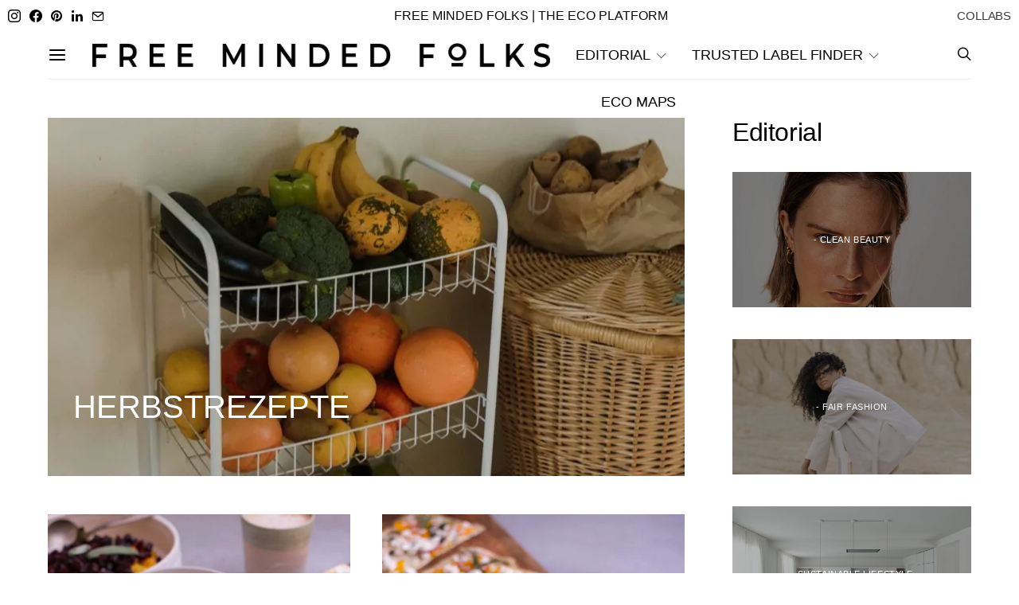

--- FILE ---
content_type: text/html; charset=UTF-8
request_url: https://www.freemindedfolks.com/herbstrezepte/
body_size: 314490
content:
<!DOCTYPE html>
<html lang="de">
<head>
	<meta charset="UTF-8">
	<meta name="viewport" content="width=device-width, initial-scale=1">
	<link rel="profile" href="http://gmpg.org/xfn/11">
		<meta name='robots' content='index, follow, max-image-preview:large, max-snippet:-1, max-video-preview:-1' />

<!-- Google Tag Manager for WordPress by gtm4wp.com -->
<script data-cfasync="false" data-pagespeed-no-defer>
	var gtm4wp_datalayer_name = "dataLayer";
	var dataLayer = dataLayer || [];
</script>
<!-- End Google Tag Manager for WordPress by gtm4wp.com -->
	<!-- This site is optimized with the Yoast SEO Premium plugin v22.8 (Yoast SEO v26.8) - https://yoast.com/product/yoast-seo-premium-wordpress/ -->
	<title>HERBSTREZEPTE - FREE MINDED FOLKS</title>
	<link rel="canonical" href="https://www.freemindedfolks.com/herbstrezepte/" />
	<meta property="og:locale" content="de_DE" />
	<meta property="og:type" content="article" />
	<meta property="og:title" content="HERBSTREZEPTE" />
	<meta property="og:url" content="https://www.freemindedfolks.com/herbstrezepte/" />
	<meta property="og:site_name" content="FREE MINDED FOLKS" />
	<meta property="article:publisher" content="https://www.facebook.com/freemindedfolks" />
	<meta property="article:modified_time" content="2023-05-10T10:03:20+00:00" />
	<meta property="og:image" content="https://www.freemindedfolks.com/wp-content/uploads/2022/07/556EA095-1032-47DB-A67A-C9B4F56F812E-scaled-1.jpeg" />
	<meta property="og:image:width" content="1708" />
	<meta property="og:image:height" content="2560" />
	<meta property="og:image:type" content="image/jpeg" />
	<script type="application/ld+json" class="yoast-schema-graph">{"@context":"https://schema.org","@graph":[{"@type":"WebPage","@id":"https://www.freemindedfolks.com/herbstrezepte/","url":"https://www.freemindedfolks.com/herbstrezepte/","name":"HERBSTREZEPTE - FREE MINDED FOLKS","isPartOf":{"@id":"https://freemindedfolks.com/#website"},"primaryImageOfPage":{"@id":"https://www.freemindedfolks.com/herbstrezepte/#primaryimage"},"image":{"@id":"https://www.freemindedfolks.com/herbstrezepte/#primaryimage"},"thumbnailUrl":"https://www.freemindedfolks.com/wp-content/uploads/2022/07/556EA095-1032-47DB-A67A-C9B4F56F812E-scaled-1.jpeg","datePublished":"2020-10-12T18:46:20+00:00","dateModified":"2023-05-10T10:03:20+00:00","breadcrumb":{"@id":"https://www.freemindedfolks.com/herbstrezepte/#breadcrumb"},"inLanguage":"de","potentialAction":[{"@type":"ReadAction","target":["https://www.freemindedfolks.com/herbstrezepte/"]}]},{"@type":"ImageObject","inLanguage":"de","@id":"https://www.freemindedfolks.com/herbstrezepte/#primaryimage","url":"https://www.freemindedfolks.com/wp-content/uploads/2022/07/556EA095-1032-47DB-A67A-C9B4F56F812E-scaled-1.jpeg","contentUrl":"https://www.freemindedfolks.com/wp-content/uploads/2022/07/556EA095-1032-47DB-A67A-C9B4F56F812E-scaled-1.jpeg","width":1708,"height":2560},{"@type":"BreadcrumbList","@id":"https://www.freemindedfolks.com/herbstrezepte/#breadcrumb","itemListElement":[{"@type":"ListItem","position":1,"name":"Startseite","item":"https://freemindedfolks.com/"},{"@type":"ListItem","position":2,"name":"HERBSTREZEPTE"}]},{"@type":"WebSite","@id":"https://freemindedfolks.com/#website","url":"https://freemindedfolks.com/","name":"FREE MINDED FOLKS","description":"THE ECO PLATFORM","publisher":{"@id":"https://freemindedfolks.com/#organization"},"potentialAction":[{"@type":"SearchAction","target":{"@type":"EntryPoint","urlTemplate":"https://freemindedfolks.com/?s={search_term_string}"},"query-input":{"@type":"PropertyValueSpecification","valueRequired":true,"valueName":"search_term_string"}}],"inLanguage":"de"},{"@type":"Organization","@id":"https://freemindedfolks.com/#organization","name":"FREE MINDED FOLKS - THE ECO PLATFORM","url":"https://freemindedfolks.com/","logo":{"@type":"ImageObject","inLanguage":"de","@id":"https://freemindedfolks.com/#/schema/logo/image/","url":"http://freemindedfolks.com/wp-content/uploads/2023/03/Logo-instagram-2.png","contentUrl":"http://freemindedfolks.com/wp-content/uploads/2023/03/Logo-instagram-2.png","width":1080,"height":1080,"caption":"FREE MINDED FOLKS - THE ECO PLATFORM"},"image":{"@id":"https://freemindedfolks.com/#/schema/logo/image/"},"sameAs":["https://www.facebook.com/freemindedfolks","https://www.instagram.com/freemindedfolks/","https://www.pinterest.de/freemindedfolks/"]}]}</script>
	<!-- / Yoast SEO Premium plugin. -->


<link rel="alternate" type="application/rss+xml" title="FREE MINDED FOLKS &raquo; Feed" href="https://www.freemindedfolks.com/feed/" />
<link rel="alternate" type="application/rss+xml" title="FREE MINDED FOLKS &raquo; Kommentar-Feed" href="https://www.freemindedfolks.com/comments/feed/" />
<style>[consent-id]:not(.rcb-content-blocker):not([consent-transaction-complete]):not([consent-visual-use-parent^="children:"]):not([consent-confirm]){opacity:0!important;}
.rcb-content-blocker+.rcb-content-blocker-children-fallback~*{display:none!important;}</style><link rel="preload" href="https://www.freemindedfolks.com/wp-content/b901be58bc5b916f976770cad2759314/dist/708816953.js?ver=cfdeb40e786de82f627323f9550f905f" as="script" />
<link rel="preload" href="https://www.freemindedfolks.com/wp-content/b901be58bc5b916f976770cad2759314/dist/1993152282.js?ver=8c1f725df9af567e471c98bf6cbb18c6" as="script" />
<script data-cfasync="false" defer src="https://www.freemindedfolks.com/wp-content/b901be58bc5b916f976770cad2759314/dist/708816953.js?ver=cfdeb40e786de82f627323f9550f905f" id="real-cookie-banner-vendor-real-cookie-banner-banner-js"></script>
<script type="application/json" data-skip-lazy-load="js-extra" data-skip-moving="true" data-no-defer nitro-exclude data-alt-type="application/ld+json" data-dont-merge data-wpmeteor-nooptimize="true" data-cfasync="false" id="a86d499739233cbd6240372b87a7873631-js-extra">{"slug":"real-cookie-banner","textDomain":"real-cookie-banner","version":"5.2.12","restUrl":"https:\/\/www.freemindedfolks.com\/wp-json\/real-cookie-banner\/v1\/","restNamespace":"real-cookie-banner\/v1","restPathObfuscateOffset":"6172f11cb1b12e76","restRoot":"https:\/\/www.freemindedfolks.com\/wp-json\/","restQuery":{"_v":"5.2.12","_locale":"user"},"restNonce":"02418d5131","restRecreateNonceEndpoint":"https:\/\/www.freemindedfolks.com\/wp-admin\/admin-ajax.php?action=rest-nonce","publicUrl":"https:\/\/www.freemindedfolks.com\/wp-content\/plugins\/real-cookie-banner\/public\/","chunkFolder":"dist","chunksLanguageFolder":"https:\/\/www.freemindedfolks.com\/wp-content\/languages\/mo-cache\/real-cookie-banner\/","chunks":{"chunk-config-tab-blocker.lite.js":["de_DE-83d48f038e1cf6148175589160cda67e","de_DE-e051c4c51a9ece7608a571f9dada4712","de_DE-24de88ac89ca0a1363889bd3fd6e1c50","de_DE-93ec68381a9f458fbce3acbccd434479"],"chunk-config-tab-blocker.pro.js":["de_DE-ddf5ae983675e7b6eec2afc2d53654a2","de_DE-ad0fc0f9f96d053303b1ede45a238984","de_DE-e516a6866b9a31db231ab92dedaa8b29","de_DE-1aac2e7f59d941d7ed1061d1018d2957"],"chunk-config-tab-consent.lite.js":["de_DE-3823d7521a3fc2857511061e0d660408"],"chunk-config-tab-consent.pro.js":["de_DE-9cb9ecf8c1e8ce14036b5f3a5e19f098"],"chunk-config-tab-cookies.lite.js":["de_DE-1a51b37d0ef409906245c7ed80d76040","de_DE-e051c4c51a9ece7608a571f9dada4712","de_DE-24de88ac89ca0a1363889bd3fd6e1c50"],"chunk-config-tab-cookies.pro.js":["de_DE-572ee75deed92e7a74abba4b86604687","de_DE-ad0fc0f9f96d053303b1ede45a238984","de_DE-e516a6866b9a31db231ab92dedaa8b29"],"chunk-config-tab-dashboard.lite.js":["de_DE-f843c51245ecd2b389746275b3da66b6"],"chunk-config-tab-dashboard.pro.js":["de_DE-ae5ae8f925f0409361cfe395645ac077"],"chunk-config-tab-import.lite.js":["de_DE-66df94240f04843e5a208823e466a850"],"chunk-config-tab-import.pro.js":["de_DE-e5fee6b51986d4ff7a051d6f6a7b076a"],"chunk-config-tab-licensing.lite.js":["de_DE-e01f803e4093b19d6787901b9591b5a6"],"chunk-config-tab-licensing.pro.js":["de_DE-4918ea9704f47c2055904e4104d4ffba"],"chunk-config-tab-scanner.lite.js":["de_DE-b10b39f1099ef599835c729334e38429"],"chunk-config-tab-scanner.pro.js":["de_DE-752a1502ab4f0bebfa2ad50c68ef571f"],"chunk-config-tab-settings.lite.js":["de_DE-37978e0b06b4eb18b16164a2d9c93a2c"],"chunk-config-tab-settings.pro.js":["de_DE-e59d3dcc762e276255c8989fbd1f80e3"],"chunk-config-tab-tcf.lite.js":["de_DE-4f658bdbf0aa370053460bc9e3cd1f69","de_DE-e051c4c51a9ece7608a571f9dada4712","de_DE-93ec68381a9f458fbce3acbccd434479"],"chunk-config-tab-tcf.pro.js":["de_DE-e1e83d5b8a28f1f91f63b9de2a8b181a","de_DE-ad0fc0f9f96d053303b1ede45a238984","de_DE-1aac2e7f59d941d7ed1061d1018d2957"]},"others":{"customizeValuesBanner":"{\"layout\":{\"type\":\"banner\",\"maxHeightEnabled\":false,\"maxHeight\":740,\"dialogMaxWidth\":400,\"dialogPosition\":\"middleCenter\",\"dialogMargin\":[0,0,0,0],\"bannerPosition\":\"bottom\",\"bannerMaxWidth\":700,\"dialogBorderRadius\":3,\"borderRadius\":3,\"animationIn\":\"none\",\"animationInDuration\":1000,\"animationInOnlyMobile\":true,\"animationOut\":\"none\",\"animationOutDuration\":500,\"animationOutOnlyMobile\":true,\"overlay\":true,\"overlayBg\":\"#0a0a0a\",\"overlayBgAlpha\":38,\"overlayBlur\":0},\"decision\":{\"acceptAll\":\"button\",\"acceptEssentials\":\"button\",\"showCloseIcon\":false,\"acceptIndividual\":\"link\",\"buttonOrder\":\"all,essential,save,individual\",\"showGroups\":true,\"groupsFirstView\":false,\"saveButton\":\"always\"},\"design\":{\"bg\":\"#ffffff\",\"textAlign\":\"center\",\"linkTextDecoration\":\"underline\",\"borderWidth\":0,\"borderColor\":\"#ffffff\",\"fontSize\":13,\"fontColor\":\"#2b2b2b\",\"fontInheritFamily\":true,\"fontFamily\":\"Arial, Helvetica, sans-serif\",\"fontWeight\":\"normal\",\"boxShadowEnabled\":true,\"boxShadowOffsetX\":0,\"boxShadowOffsetY\":-1,\"boxShadowBlurRadius\":9,\"boxShadowSpreadRadius\":0,\"boxShadowColor\":\"#2b2b2b\",\"boxShadowColorAlpha\":20},\"headerDesign\":{\"inheritBg\":true,\"bg\":\"#f4f4f4\",\"inheritTextAlign\":true,\"textAlign\":\"center\",\"padding\":[17,20,15,20],\"logo\":\"\",\"logoRetina\":\"\",\"logoMaxHeight\":40,\"logoPosition\":\"left\",\"logoMargin\":[5,15,5,15],\"fontSize\":20,\"fontColor\":\"#2b2b2b\",\"fontInheritFamily\":true,\"fontFamily\":\"Arial, Helvetica, sans-serif\",\"fontWeight\":\"normal\",\"borderWidth\":1,\"borderColor\":\"#efefef\"},\"bodyDesign\":{\"padding\":[15,20,10,20],\"descriptionInheritFontSize\":true,\"descriptionFontSize\":14,\"dottedGroupsInheritFontSize\":true,\"dottedGroupsFontSize\":14,\"dottedGroupsBulletColor\":\"#e1dddb\",\"teachingsInheritTextAlign\":true,\"teachingsTextAlign\":\"center\",\"teachingsSeparatorActive\":true,\"teachingsSeparatorWidth\":50,\"teachingsSeparatorHeight\":3,\"teachingsSeparatorColor\":\"#e1dddb\",\"teachingsInheritFontSize\":false,\"teachingsFontSize\":12,\"teachingsInheritFontColor\":false,\"teachingsFontColor\":\"#7c7c7c\",\"accordionMargin\":[10,0,5,0],\"accordionPadding\":[5,10,5,10],\"accordionArrowType\":\"outlined\",\"accordionArrowColor\":\"#15779b\",\"accordionBg\":\"#ffffff\",\"accordionActiveBg\":\"#f9f9f9\",\"accordionHoverBg\":\"#efefef\",\"accordionBorderWidth\":1,\"accordionBorderColor\":\"#efefef\",\"accordionTitleFontSize\":12,\"accordionTitleFontColor\":\"#2b2b2b\",\"accordionTitleFontWeight\":\"normal\",\"accordionDescriptionMargin\":[5,0,0,0],\"accordionDescriptionFontSize\":12,\"accordionDescriptionFontColor\":\"#757575\",\"accordionDescriptionFontWeight\":\"normal\",\"acceptAllOneRowLayout\":false,\"acceptAllPadding\":[10,10,10,10],\"acceptAllBg\":\"#e1dddb\",\"acceptAllTextAlign\":\"center\",\"acceptAllFontSize\":18,\"acceptAllFontColor\":\"#ffffff\",\"acceptAllFontWeight\":\"normal\",\"acceptAllBorderWidth\":0,\"acceptAllBorderColor\":\"#000000\",\"acceptAllHoverBg\":\"#e1dddb\",\"acceptAllHoverFontColor\":\"#ffffff\",\"acceptAllHoverBorderColor\":\"#000000\",\"acceptEssentialsUseAcceptAll\":false,\"acceptEssentialsButtonType\":\"\",\"acceptEssentialsPadding\":[5,5,5,5],\"acceptEssentialsBg\":\"#ffffff\",\"acceptEssentialsTextAlign\":\"center\",\"acceptEssentialsFontSize\":14,\"acceptEssentialsFontColor\":\"#e1dddb\",\"acceptEssentialsFontWeight\":\"normal\",\"acceptEssentialsBorderWidth\":3,\"acceptEssentialsBorderColor\":\"#e1dddb\",\"acceptEssentialsHoverBg\":\"#ffffff\",\"acceptEssentialsHoverFontColor\":\"#e1dddb\",\"acceptEssentialsHoverBorderColor\":\"#e1dddb\",\"acceptIndividualPadding\":[0,5,0,5],\"acceptIndividualBg\":\"#ffffff\",\"acceptIndividualTextAlign\":\"center\",\"acceptIndividualFontSize\":14,\"acceptIndividualFontColor\":\"#7c7c7c\",\"acceptIndividualFontWeight\":\"normal\",\"acceptIndividualBorderWidth\":0,\"acceptIndividualBorderColor\":\"#000000\",\"acceptIndividualHoverBg\":\"#ffffff\",\"acceptIndividualHoverFontColor\":\"#2b2b2b\",\"acceptIndividualHoverBorderColor\":\"#000000\"},\"footerDesign\":{\"poweredByLink\":true,\"inheritBg\":false,\"bg\":\"#f4f4f4\",\"inheritTextAlign\":true,\"textAlign\":\"center\",\"padding\":[15,20,17,20],\"fontSize\":14,\"fontColor\":\"#7c7c7c\",\"fontInheritFamily\":true,\"fontFamily\":\"Arial, Helvetica, sans-serif\",\"fontWeight\":\"normal\",\"hoverFontColor\":\"#2b2b2b\",\"borderWidth\":0,\"borderColor\":\"#efefef\",\"languageSwitcher\":\"flags\"},\"texts\":{\"headline\":\"Cookie-Einstellungen\",\"description\":\"Wir benutzen Cookies auf unserer Website. Einige von ihnen sind unerl\\u00e4sslich, w\\u00e4hrend andere uns helfen diese Website und dein Erlebnis zu verbessern. Du hast das Recht nur den technisch notwendigen Cookies zuzustimmen und deine Einwilligung zu Cookies zu einem sp\\u00e4teren Zeitpunkt zu widerrufen.\",\"acceptAll\":\"Allen Cookies zustimmen\",\"acceptEssentials\":\"Nur essenzielle Cookies akzeptieren\",\"acceptIndividual\":\"Individuelle Privatsph\\u00e4re-Einstellungen\",\"poweredBy\":\"1\",\"dataProcessingInUnsafeCountries\":\"Einige Services verarbeiten personenbezogene Daten in unsicheren Drittl\\u00e4ndern. Indem du in die Nutzung dieser Services einwilligst, erkl\\u00e4rst du dich auch mit der Verarbeitung deiner Daten in diesen unsicheren Drittl\\u00e4ndern gem\\u00e4\\u00df {{legalBasis}} einverstanden. Dies birgt das Risiko, dass deine Daten von Beh\\u00f6rden zu Kontroll- und \\u00dcberwachungszwecken verarbeitet werden, m\\u00f6glicherweise ohne die M\\u00f6glichkeit eines Rechtsbehelfs.\",\"ageNoticeBanner\":\"\",\"ageNoticeBlocker\":\"Du bist unter {{minAge}} Jahre alt? Leider ist es dir nicht gestattet diesen Cookies selbst zuzustimmen, um diesen Inhalt zu sehen. Bitte frage deine Eltern oder Erziehungsberechtigten, ob sie den Cookies mit dir zustimmen.\",\"listServicesNotice\":\"Wenn du alle Services akzeptierst, erlaubst du, dass {{services}} geladen werden. Diese sind nach ihrem Zweck in Gruppen {{serviceGroups}} unterteilt (Zugeh\\u00f6rigkeit durch hochgestellte Zahlen gekennzeichnet).\",\"listServicesLegitimateInterestNotice\":\"Au\\u00dferdem werden {{services}} auf der Grundlage eines berechtigten Interesses geladen.\",\"consentForwardingExternalHosts\":\"Deine Einwilligung gilt auch auf {{websites}}.\",\"blockerHeadline\":\"{{name}} aufgrund von Privatsph\\u00e4re-Einstellungen blockiert\",\"blockerLinkShowMissing\":\"Alle Cookies anzeigen, denen du noch zustimmen musst\",\"blockerLoadButton\":\"Erforderliche Cookies akzeptieren und Inhalt laden\",\"blockerAcceptInfo\":\"Durch das Laden der blockierten Inhalte werden deine Privatsph\\u00e4re-Einstellungen angepasst, und Inhalte von diesem Dienst werden in Zukunft nicht mehr blockiert. Du hast das Recht, deine Entscheidung jederzeit zu widerrufen oder zu \\u00e4ndern.\",\"stickyHistory\":\"Historie der Privatsph\\u00e4re-Einstellungen\",\"stickyRevoke\":\"Einwilligungen widerrufen\",\"stickyRevokeSuccessMessage\":\"Du hast die Einwilligung f\\u00fcr Services mit dessen Cookies und Verarbeitung personenbezogener Daten erfolgreich widerrufen. Die Seite wird jetzt neu geladen!\",\"stickyChange\":\"Privatsph\\u00e4re-Einstellungen \\u00e4ndern\"},\"individualLayout\":{\"inheritDialogMaxWidth\":false,\"dialogMaxWidth\":750,\"inheritBannerMaxWidth\":false,\"bannerMaxWidth\":975,\"descriptionTextAlign\":\"left\"},\"group\":{\"checkboxBg\":\"#f0f0f0\",\"checkboxBorderWidth\":1,\"checkboxBorderColor\":\"#d2d2d2\",\"checkboxActiveColor\":\"#ffffff\",\"checkboxActiveBg\":\"#67bf3d\",\"checkboxActiveBorderColor\":\"#60b239\",\"groupInheritBg\":true,\"groupBg\":\"#f4f4f4\",\"groupPadding\":[15,15,15,15],\"groupSpacing\":10,\"groupBorderRadius\":3,\"groupBorderWidth\":1,\"groupBorderColor\":\"#f4f4f4\",\"headlineFontSize\":16,\"headlineFontWeight\":\"normal\",\"headlineFontColor\":\"#2b2b2b\",\"descriptionFontSize\":14,\"descriptionFontColor\":\"#7c7c7c\",\"linkColor\":\"#7c7c7c\",\"linkHoverColor\":\"#2b2b2b\",\"detailsHideLessRelevant\":true},\"saveButton\":{\"useAcceptAll\":false,\"type\":\"button\",\"padding\":[5,5,5,5],\"bg\":\"#ffffff\",\"textAlign\":\"center\",\"fontSize\":14,\"fontColor\":\"#60b239\",\"fontWeight\":\"normal\",\"borderWidth\":3,\"borderColor\":\"#60b239\",\"hoverBg\":\"#ffffff\",\"hoverFontColor\":\"#59a535\",\"hoverBorderColor\":\"#59a535\"},\"individualTexts\":{\"headline\":\"Individuelle Privatsph\\u00e4re-Einstellungen\",\"description\":\"Wir verwenden Cookies auf unserer Website. Einige von ihnen sind unerl\\u00e4sslich, w\\u00e4hrend andere uns helfen diese Website und dein Erlebnis zu verbessern. Du hast das Recht nur den technisch notwendigen Cookies zuzustimmen und deine Einwilligung zu Cookies zu einem sp\\u00e4teren Zeitpunkt zu widerrufen. Nachfolgend findest du eine \\u00dcbersicht \\u00fcber alle Cookies, die von dieser Website verwendet werden, und du kannst ganzen Kategorien zustimmen oder detaillierte Informationen zu jedem Cookie einsehen und ihnen individuell zustimmen.\",\"save\":\"Individuelle Auswahl speichern\",\"showMore\":\"Cookie-Informationen anzeigen\",\"hideMore\":\"Cookie-Informationen ausblenden\",\"postamble\":\"\"},\"mobile\":{\"enabled\":true,\"maxHeight\":400,\"hideHeader\":false,\"alignment\":\"bottom\",\"scalePercent\":90,\"scalePercentVertical\":-50},\"sticky\":{\"enabled\":false,\"animationsEnabled\":true,\"alignment\":\"left\",\"bubbleBorderRadius\":50,\"icon\":\"fingerprint\",\"iconCustom\":\"\",\"iconCustomRetina\":\"\",\"iconSize\":30,\"iconColor\":\"#ffffff\",\"bubbleMargin\":[10,20,20,20],\"bubblePadding\":15,\"bubbleBg\":\"#15779b\",\"bubbleBorderWidth\":0,\"bubbleBorderColor\":\"#10556f\",\"boxShadowEnabled\":true,\"boxShadowOffsetX\":0,\"boxShadowOffsetY\":2,\"boxShadowBlurRadius\":5,\"boxShadowSpreadRadius\":1,\"boxShadowColor\":\"#105b77\",\"boxShadowColorAlpha\":40,\"bubbleHoverBg\":\"#ffffff\",\"bubbleHoverBorderColor\":\"#000000\",\"hoverIconColor\":\"#000000\",\"hoverIconCustom\":\"\",\"hoverIconCustomRetina\":\"\",\"menuFontSize\":16,\"menuBorderRadius\":5,\"menuItemSpacing\":10,\"menuItemPadding\":[5,10,5,10]},\"customCss\":{\"css\":\"\",\"antiAdBlocker\":\"y\"}}","isPro":false,"showProHints":false,"proUrl":"https:\/\/devowl.io\/de\/go\/real-cookie-banner?source=rcb-lite","showLiteNotice":true,"frontend":{"groups":"[{\"id\":114,\"name\":\"Essenziell\",\"slug\":\"essenziell\",\"description\":\"Essenzielle Cookies sind f\\u00fcr die Grundfunktionalit\\u00e4t der Website erforderlich. Sie beinhalten nur technisch notwendige Cookies.\",\"isEssential\":true,\"isDefault\":true,\"items\":[{\"id\":34745,\"name\":\"Real Cookie Banner\",\"purpose\":\"Real Cookie Banner bittet Website-Besucher um die Einwilligung zum Setzen von Cookies und zur Verarbeitung personenbezogener Daten. Dazu wird jedem Website-Besucher eine UUID (pseudonyme Identifikation des Nutzers) zugewiesen, die bis zum Ablauf des Cookies zur Speicherung der Einwilligung g\\u00fcltig ist. Cookies werden dazu verwendet, um zu testen, ob Cookies gesetzt werden k\\u00f6nnen, um Referenz auf die dokumentierte Einwilligung zu speichern, um zu speichern, in welche Services aus welchen Service-Gruppen der Besucher eingewilligt hat, und, falls Einwilligung nach dem Transparency &amp; Consent Framework (TCF) eingeholt werden, um die Einwilligungen in TCF Partner, Zwecke, besondere Zwecke, Funktionen und besondere Funktionen zu speichern. Im Rahmen der Darlegungspflicht nach DSGVO wird die erhobene Einwilligung vollumf\\u00e4nglich dokumentiert. Dazu z\\u00e4hlt neben den Services und Service-Gruppen, in welche der Besucher eingewilligt hat, und falls Einwilligung nach dem TCF Standard eingeholt werden, in welche TCF Partner, Zwecke und Funktionen der Besucher eingewilligt hat, alle Einstellungen des Cookie Banners zum Zeitpunkt der Einwilligung als auch die technischen Umst\\u00e4nde (z.B. Gr\\u00f6\\u00dfe des Sichtbereichs bei der Einwilligung) und die Nutzerinteraktionen (z.B. Klick auf Buttons), die zur Einwilligung gef\\u00fchrt haben. Die Einwilligung wird pro Sprache einmal erhoben.\",\"providerContact\":{\"phone\":\"\",\"email\":\"\",\"link\":\"\"},\"isProviderCurrentWebsite\":true,\"provider\":\"FREE MINDED FOLKS\",\"uniqueName\":\"real-cookie-banner\",\"isEmbeddingOnlyExternalResources\":false,\"legalBasis\":\"legal-requirement\",\"dataProcessingInCountries\":[],\"dataProcessingInCountriesSpecialTreatments\":[],\"technicalDefinitions\":[{\"type\":\"http\",\"name\":\"real_cookie_banner*\",\"host\":\".freemindedfolks.com\",\"duration\":365,\"durationUnit\":\"d\",\"isSessionDuration\":false,\"purpose\":\"Eindeutiger Identifikator f\\u00fcr die Einwilligung, aber nicht f\\u00fcr den Website-Besucher. Revisionshash f\\u00fcr die Einstellungen des Cookie-Banners (Texte, Farben, Funktionen, Servicegruppen, Dienste, Content Blocker usw.). IDs f\\u00fcr eingewilligte Services und Service-Gruppen.\"},{\"type\":\"http\",\"name\":\"real_cookie_banner*-tcf\",\"host\":\".freemindedfolks.com\",\"duration\":365,\"durationUnit\":\"d\",\"isSessionDuration\":false,\"purpose\":\"Im Rahmen von TCF gesammelte Einwilligungen, die im TC-String-Format gespeichert werden, einschlie\\u00dflich TCF-Vendoren, -Zwecke, -Sonderzwecke, -Funktionen und -Sonderfunktionen.\"},{\"type\":\"http\",\"name\":\"real_cookie_banner*-gcm\",\"host\":\".freemindedfolks.com\",\"duration\":365,\"durationUnit\":\"d\",\"isSessionDuration\":false,\"purpose\":\"Die im Google Consent Mode gesammelten Einwilligungen in die verschiedenen Einwilligungstypen (Zwecke) werden f\\u00fcr alle mit dem Google Consent Mode kompatiblen Services gespeichert.\"},{\"type\":\"http\",\"name\":\"real_cookie_banner-test\",\"host\":\".freemindedfolks.com\",\"duration\":365,\"durationUnit\":\"d\",\"isSessionDuration\":false,\"purpose\":\"Cookie, der gesetzt wurde, um die Funktionalit\\u00e4t von HTTP-Cookies zu testen. Wird sofort nach dem Test gel\\u00f6scht.\"},{\"type\":\"local\",\"name\":\"real_cookie_banner*\",\"host\":\"https:\\\/\\\/www.freemindedfolks.com\",\"duration\":1,\"durationUnit\":\"d\",\"isSessionDuration\":false,\"purpose\":\"Eindeutiger Identifikator f\\u00fcr die Einwilligung, aber nicht f\\u00fcr den Website-Besucher. Revisionshash f\\u00fcr die Einstellungen des Cookie-Banners (Texte, Farben, Funktionen, Service-Gruppen, Services, Content Blocker usw.). IDs f\\u00fcr eingewilligte Services und Service-Gruppen. Wird nur solange gespeichert, bis die Einwilligung auf dem Website-Server dokumentiert ist.\"},{\"type\":\"local\",\"name\":\"real_cookie_banner*-tcf\",\"host\":\"https:\\\/\\\/www.freemindedfolks.com\",\"duration\":1,\"durationUnit\":\"d\",\"isSessionDuration\":false,\"purpose\":\"Im Rahmen von TCF gesammelte Einwilligungen werden im TC-String-Format gespeichert, einschlie\\u00dflich TCF Vendoren, Zwecke, besondere Zwecke, Funktionen und besondere Funktionen. Wird nur solange gespeichert, bis die Einwilligung auf dem Website-Server dokumentiert ist.\"},{\"type\":\"local\",\"name\":\"real_cookie_banner*-gcm\",\"host\":\"https:\\\/\\\/www.freemindedfolks.com\",\"duration\":1,\"durationUnit\":\"d\",\"isSessionDuration\":false,\"purpose\":\"Im Rahmen des Google Consent Mode erfasste Einwilligungen werden f\\u00fcr alle mit dem Google Consent Mode kompatiblen Services in Einwilligungstypen (Zwecke) gespeichert. Wird nur solange gespeichert, bis die Einwilligung auf dem Website-Server dokumentiert ist.\"},{\"type\":\"local\",\"name\":\"real_cookie_banner-consent-queue*\",\"host\":\"https:\\\/\\\/www.freemindedfolks.com\",\"duration\":1,\"durationUnit\":\"d\",\"isSessionDuration\":false,\"purpose\":\"Lokale Zwischenspeicherung (Caching) der Auswahl im Cookie-Banner, bis der Server die Einwilligung dokumentiert; Dokumentation periodisch oder bei Seitenwechseln versucht, wenn der Server nicht verf\\u00fcgbar oder \\u00fcberlastet ist.\"}],\"codeDynamics\":[],\"providerPrivacyPolicyUrl\":\"http:\\\/\\\/freemindedfolks.com\\\/datenschutz\\\/\",\"providerLegalNoticeUrl\":\"\",\"tagManagerOptInEventName\":\"\",\"tagManagerOptOutEventName\":\"\",\"googleConsentModeConsentTypes\":[],\"executePriority\":10,\"codeOptIn\":\"\",\"executeCodeOptInWhenNoTagManagerConsentIsGiven\":false,\"codeOptOut\":\"\",\"executeCodeOptOutWhenNoTagManagerConsentIsGiven\":false,\"deleteTechnicalDefinitionsAfterOptOut\":false,\"codeOnPageLoad\":\"\",\"presetId\":\"real-cookie-banner\"}]}]","links":[{"id":36020,"label":"Datenschutzerkl\u00e4rung","pageType":"privacyPolicy","isExternalUrl":false,"pageId":996,"url":"https:\/\/www.freemindedfolks.com\/datenschutz\/","hideCookieBanner":true,"isTargetBlank":true},{"id":36019,"label":"Datenschutzerkl\u00e4rung","pageType":"privacyPolicy","isExternalUrl":false,"pageId":996,"url":"https:\/\/www.freemindedfolks.com\/datenschutz\/","hideCookieBanner":true,"isTargetBlank":true},{"id":36022,"label":"Impressum","pageType":"legalNotice","isExternalUrl":false,"pageId":998,"url":"https:\/\/www.freemindedfolks.com\/impressum\/","hideCookieBanner":true,"isTargetBlank":true},{"id":36021,"label":"Impressum","pageType":"legalNotice","isExternalUrl":false,"pageId":998,"url":"https:\/\/www.freemindedfolks.com\/impressum\/","hideCookieBanner":true,"isTargetBlank":true}],"websiteOperator":{"address":"FREE MINDED FOLKS","country":"","contactEmail":"base64-encoded:aGVsbG9AZnJlZW1pbmRlZGZvbGtzLmNvbQ==","contactPhone":"","contactFormUrl":false},"blocker":[],"languageSwitcher":[],"predefinedDataProcessingInSafeCountriesLists":{"GDPR":["AT","BE","BG","HR","CY","CZ","DK","EE","FI","FR","DE","GR","HU","IE","IS","IT","LI","LV","LT","LU","MT","NL","NO","PL","PT","RO","SK","SI","ES","SE"],"DSG":["CH"],"GDPR+DSG":[],"ADEQUACY_EU":["AD","AR","CA","FO","GG","IL","IM","JP","JE","NZ","KR","CH","GB","UY","US"],"ADEQUACY_CH":["DE","AD","AR","AT","BE","BG","CA","CY","HR","DK","ES","EE","FI","FR","GI","GR","GG","HU","IM","FO","IE","IS","IL","IT","JE","LV","LI","LT","LU","MT","MC","NO","NZ","NL","PL","PT","CZ","RO","GB","SK","SI","SE","UY","US"]},"decisionCookieName":"real_cookie_banner-v:2_blog:1_path:f4fa5d8","revisionHash":"30f80e8bec760822c21eeb6fe63d271e","territorialLegalBasis":["gdpr-eprivacy"],"setCookiesViaManager":"none","isRespectDoNotTrack":true,"failedConsentDocumentationHandling":"essentials","isAcceptAllForBots":true,"isDataProcessingInUnsafeCountries":false,"isAgeNotice":true,"ageNoticeAgeLimit":16,"isListServicesNotice":false,"isBannerLessConsent":false,"isTcf":false,"isGcm":false,"isGcmListPurposes":false,"hasLazyData":false},"anonymousContentUrl":"https:\/\/www.freemindedfolks.com\/wp-content\/b901be58bc5b916f976770cad2759314\/dist\/","anonymousHash":"b901be58bc5b916f976770cad2759314","hasDynamicPreDecisions":false,"isLicensed":false,"isDevLicense":false,"multilingualSkipHTMLForTag":"","isCurrentlyInTranslationEditorPreview":false,"defaultLanguage":"","currentLanguage":"","activeLanguages":[],"context":"","iso3166OneAlpha2":{"AF":"Afghanistan","AL":"Albanien","DZ":"Algerien","AS":"Amerikanisch-Samoa","AD":"Andorra","AO":"Angola","AI":"Anguilla","AQ":"Antarktis","AG":"Antigua und Barbuda","AR":"Argentinien","AM":"Armenien","AW":"Aruba","AZ":"Aserbaidschan","AU":"Australien","BS":"Bahamas","BH":"Bahrain","BD":"Bangladesch","BB":"Barbados","BY":"Belarus","BE":"Belgien","BZ":"Belize","BJ":"Benin","BM":"Bermuda","BT":"Bhutan","BO":"Bolivien","BA":"Bosnien und Herzegowina","BW":"Botswana","BV":"Bouvetinsel","BR":"Brasilien","IO":"Britisches Territorium im Indischen Ozean","BN":"Brunei Darussalam","BG":"Bulgarien","BF":"Burkina Faso","BI":"Burundi","CL":"Chile","CN":"China","CK":"Cookinseln","CR":"Costa Rica","CW":"Cura\u00e7ao","DE":"Deutschland","LA":"Die Laotische Demokratische Volksrepublik","DM":"Dominica","DO":"Dominikanische Republik","DJ":"Dschibuti","DK":"D\u00e4nemark","EC":"Ecuador","SV":"El Salvador","ER":"Eritrea","EE":"Estland","FK":"Falklandinseln (Malwinen)","FJ":"Fidschi","FI":"Finnland","FR":"Frankreich","GF":"Franz\u00f6sisch-Guayana","PF":"Franz\u00f6sisch-Polynesien","TF":"Franz\u00f6sische S\u00fcd- und Antarktisgebiete","FO":"F\u00e4r\u00f6er Inseln","FM":"F\u00f6derierte Staaten von Mikronesien","GA":"Gabun","GM":"Gambia","GE":"Georgien","GH":"Ghana","GI":"Gibraltar","GD":"Grenada","GR":"Griechenland","GL":"Gr\u00f6nland","GP":"Guadeloupe","GU":"Guam","GT":"Guatemala","GG":"Guernsey","GN":"Guinea","GW":"Guinea-Bissau","GY":"Guyana","HT":"Haiti","HM":"Heard und die McDonaldinseln","VA":"Heiliger Stuhl (Staat Vatikanstadt)","HN":"Honduras","HK":"Hong Kong","IN":"Indien","ID":"Indonesien","IQ":"Irak","IE":"Irland","IR":"Islamische Republik Iran","IS":"Island","IM":"Isle of Man","IL":"Israel","IT":"Italien","JM":"Jamaika","JP":"Japan","YE":"Jemen","JE":"Jersey","JO":"Jordanien","VG":"Jungferninseln, Britisch","VI":"Jungferninseln, U.S.","KY":"Kaimaninseln","KH":"Kambodscha","CM":"Kamerun","CA":"Kanada","CV":"Kap Verde","BQ":"Karibischen Niederlande","KZ":"Kasachstan","QA":"Katar","KE":"Kenia","KG":"Kirgisistan","KI":"Kiribati","UM":"Kleinere Inselbesitzungen der Vereinigten Staaten","CC":"Kokosinseln","CO":"Kolumbien","KM":"Komoren","CG":"Kongo","CD":"Kongo, Demokratische Republik","KR":"Korea","XK":"Kosovo","HR":"Kroatien","CU":"Kuba","KW":"Kuwait","LS":"Lesotho","LV":"Lettland","LB":"Libanon","LR":"Liberia","LY":"Libysch-Arabische Dschamahirija","LI":"Liechtenstein","LT":"Litauen","LU":"Luxemburg","MO":"Macao","MG":"Madagaskar","MW":"Malawi","MY":"Malaysia","MV":"Malediven","ML":"Mali","MT":"Malta","MA":"Marokko","MH":"Marshallinseln","MQ":"Martinique","MR":"Mauretanien","MU":"Mauritius","YT":"Mayotte","MK":"Mazedonien","MX":"Mexiko","MD":"Moldawien","MC":"Monaco","MN":"Mongolei","ME":"Montenegro","MS":"Montserrat","MZ":"Mosambik","MM":"Myanmar","NA":"Namibia","NR":"Nauru","NP":"Nepal","NC":"Neukaledonien","NZ":"Neuseeland","NI":"Nicaragua","NL":"Niederlande","AN":"Niederl\u00e4ndische Antillen","NE":"Niger","NG":"Nigeria","NU":"Niue","KP":"Nordkorea","NF":"Norfolkinsel","NO":"Norwegen","MP":"N\u00f6rdliche Marianen","OM":"Oman","PK":"Pakistan","PW":"Palau","PS":"Pal\u00e4stinensisches Gebiet, besetzt","PA":"Panama","PG":"Papua-Neuguinea","PY":"Paraguay","PE":"Peru","PH":"Philippinen","PN":"Pitcairn","PL":"Polen","PT":"Portugal","PR":"Puerto Rico","CI":"Republik C\u00f4te d'Ivoire","RW":"Ruanda","RO":"Rum\u00e4nien","RU":"Russische F\u00f6deration","RE":"R\u00e9union","BL":"Saint Barth\u00e9l\u00e9my","PM":"Saint Pierre und Miquelo","SB":"Salomonen","ZM":"Sambia","WS":"Samoa","SM":"San Marino","SH":"Sankt Helena","MF":"Sankt Martin","SA":"Saudi-Arabien","SE":"Schweden","CH":"Schweiz","SN":"Senegal","RS":"Serbien","SC":"Seychellen","SL":"Sierra Leone","ZW":"Simbabwe","SG":"Singapur","SX":"Sint Maarten","SK":"Slowakei","SI":"Slowenien","SO":"Somalia","ES":"Spanien","LK":"Sri Lanka","KN":"St. Kitts und Nevis","LC":"St. Lucia","VC":"St. Vincent und Grenadinen","SD":"Sudan","SR":"Surinam","SJ":"Svalbard und Jan Mayen","SZ":"Swasiland","SY":"Syrische Arabische Republik","ST":"S\u00e3o Tom\u00e9 und Pr\u00edncipe","ZA":"S\u00fcdafrika","GS":"S\u00fcdgeorgien und die S\u00fcdlichen Sandwichinseln","SS":"S\u00fcdsudan","TJ":"Tadschikistan","TW":"Taiwan","TZ":"Tansania","TH":"Thailand","TL":"Timor-Leste","TG":"Togo","TK":"Tokelau","TO":"Tonga","TT":"Trinidad und Tobago","TD":"Tschad","CZ":"Tschechische Republik","TN":"Tunesien","TM":"Turkmenistan","TC":"Turks- und Caicosinseln","TV":"Tuvalu","TR":"T\u00fcrkei","UG":"Uganda","UA":"Ukraine","HU":"Ungarn","UY":"Uruguay","UZ":"Usbekistan","VU":"Vanuatu","VE":"Venezuela","AE":"Vereinigte Arabische Emirate","US":"Vereinigte Staaten","GB":"Vereinigtes K\u00f6nigreich","VN":"Vietnam","WF":"Wallis und Futuna","CX":"Weihnachtsinsel","EH":"Westsahara","CF":"Zentralafrikanische Republik","CY":"Zypern","EG":"\u00c4gypten","GQ":"\u00c4quatorialguinea","ET":"\u00c4thiopien","AX":"\u00c5land Inseln","AT":"\u00d6sterreich"},"visualParentSelectors":{".et_pb_video_box":1,".et_pb_video_slider:has(>.et_pb_slider_carousel %s)":"self",".ast-oembed-container":1,".wpb_video_wrapper":1,".gdlr-core-pbf-background-wrap":1},"isPreventPreDecision":false,"isInvalidateImplicitUserConsent":false,"dependantVisibilityContainers":["[role=\"tabpanel\"]",".eael-tab-content-item",".wpcs_content_inner",".op3-contenttoggleitem-content",".op3-popoverlay-content",".pum-overlay","[data-elementor-type=\"popup\"]",".wp-block-ub-content-toggle-accordion-content-wrap",".w-popup-wrap",".oxy-lightbox_inner[data-inner-content=true]",".oxy-pro-accordion_body",".oxy-tab-content",".kt-accordion-panel",".vc_tta-panel-body",".mfp-hide","div[id^=\"tve_thrive_lightbox_\"]",".brxe-xpromodalnestable",".evcal_eventcard",".divioverlay",".et_pb_toggle_content"],"disableDeduplicateExceptions":[".et_pb_video_slider"],"bannerDesignVersion":12,"bannerI18n":{"showMore":"Mehr anzeigen","hideMore":"Verstecken","showLessRelevantDetails":"Weitere Details anzeigen (%s)","hideLessRelevantDetails":"Weitere Details ausblenden (%s)","other":"Anderes","legalBasis":{"label":"Verwendung auf gesetzlicher Grundlage von","consentPersonalData":"Einwilligung zur Verarbeitung personenbezogener Daten","consentStorage":"Einwilligung zur Speicherung oder zum Zugriff auf Informationen auf der Endeinrichtung des Nutzers","legitimateInterestPersonalData":"Berechtigtes Interesse zur Verarbeitung personenbezogener Daten","legitimateInterestStorage":"Bereitstellung eines ausdr\u00fccklich gew\u00fcnschten digitalen Dienstes zur Speicherung oder zum Zugriff auf Informationen auf der Endeinrichtung des Nutzers","legalRequirementPersonalData":"Erf\u00fcllung einer rechtlichen Verpflichtung zur Verarbeitung personenbezogener Daten"},"territorialLegalBasisArticles":{"gdpr-eprivacy":{"dataProcessingInUnsafeCountries":"Art. 49 Abs. 1 lit. a DSGVO"},"dsg-switzerland":{"dataProcessingInUnsafeCountries":"Art. 17 Abs. 1 lit. a DSG (Schweiz)"}},"legitimateInterest":"Berechtigtes Interesse","consent":"Einwilligung","crawlerLinkAlert":"Wir haben erkannt, dass du ein Crawler\/Bot bist. Nur nat\u00fcrliche Personen d\u00fcrfen in Cookies und die Verarbeitung von personenbezogenen Daten einwilligen. Daher hat der Link f\u00fcr dich keine Funktion.","technicalCookieDefinitions":"Technische Cookie-Definitionen","technicalCookieName":"Technischer Cookie Name","usesCookies":"Verwendete Cookies","cookieRefresh":"Cookie-Erneuerung","usesNonCookieAccess":"Verwendet Cookie-\u00e4hnliche Informationen (LocalStorage, SessionStorage, IndexDB, etc.)","host":"Host","duration":"Dauer","noExpiration":"Kein Ablauf","type":"Typ","purpose":"Zweck","purposes":"Zwecke","description":"Beschreibung","optOut":"Opt-out","optOutDesc":"Cookies kann gesetzt werden, um Widerspruch des beschriebenen Verhaltens zu speichern.","headerTitlePrivacyPolicyHistory":"Privatsph\u00e4re-Einstellungen: Historie","skipToConsentChoices":"Zu Einwilligungsoptionen springen","historyLabel":"Einwilligungen anzeigen vom","historyItemLoadError":"Das Lesen der Zustimmung ist fehlgeschlagen. Bitte versuche es sp\u00e4ter noch einmal!","historySelectNone":"Noch nicht eingewilligt","provider":"Anbieter","providerContactPhone":"Telefon","providerContactEmail":"E-Mail","providerContactLink":"Kontaktformular","providerPrivacyPolicyUrl":"Datenschutzerkl\u00e4rung","providerLegalNoticeUrl":"Impressum","nonStandard":"Nicht standardisierte Datenverarbeitung","nonStandardDesc":"Einige Services setzen Cookies und\/oder verarbeiten personenbezogene Daten, ohne die Standards f\u00fcr die Mitteilung der Einwilligung einzuhalten. Diese Services werden in mehrere Gruppen eingeteilt. Sogenannte \"essenzielle Services\" werden auf Basis eines berechtigten Interesses genutzt und k\u00f6nnen nicht abgew\u00e4hlt werden (ein Widerspruch muss ggf. per E-Mail oder Brief gem\u00e4\u00df der Datenschutzerkl\u00e4rung erfolgen), w\u00e4hrend alle anderen Services nur nach einer Einwilligung genutzt werden.","dataProcessingInThirdCountries":"Datenverarbeitung in Drittl\u00e4ndern","safetyMechanisms":{"label":"Sicherheitsmechanismen f\u00fcr die Daten\u00fcbermittlung","standardContractualClauses":"Standardvertragsklauseln","adequacyDecision":"Angemessenheitsbeschluss","eu":"EU","switzerland":"Schweiz","bindingCorporateRules":"Verbindliche interne Datenschutzvorschriften","contractualGuaranteeSccSubprocessors":"Vertragliche Garantie f\u00fcr Standardvertragsklauseln mit Unterauftragsverarbeitern"},"durationUnit":{"n1":{"s":"Sekunde","m":"Minute","h":"Stunde","d":"Tag","mo":"Monat","y":"Jahr"},"nx":{"s":"Sekunden","m":"Minuten","h":"Stunden","d":"Tage","mo":"Monate","y":"Jahre"}},"close":"Schlie\u00dfen","closeWithoutSaving":"Schlie\u00dfen ohne Speichern","yes":"Ja","no":"Nein","unknown":"Unbekannt","none":"Nichts","noLicense":"Keine Lizenz aktiviert - kein Produktionseinsatz!","devLicense":"Produktlizenz nicht f\u00fcr den Produktionseinsatz!","devLicenseLearnMore":"Mehr erfahren","devLicenseLink":"https:\/\/devowl.io\/de\/wissensdatenbank\/lizenz-installations-typ\/","andSeparator":" und ","deprecated":{"appropriateSafeguard":"Geeignete Garantien","dataProcessingInUnsafeCountries":"Datenverarbeitung in unsicheren Drittl\u00e4ndern","legalRequirement":"Erf\u00fcllung einer rechtlichen Verpflichtung"}},"pageRequestUuid4":"afd3fe058-9359-4cee-a18d-7073246fafb6","pageByIdUrl":"https:\/\/www.freemindedfolks.com?page_id","pluginUrl":"https:\/\/devowl.io\/wordpress-real-cookie-banner\/"}}</script><script data-skip-lazy-load="js-extra" data-skip-moving="true" data-no-defer nitro-exclude data-alt-type="application/ld+json" data-dont-merge data-wpmeteor-nooptimize="true" data-cfasync="false" id="a86d499739233cbd6240372b87a7873632-js-extra">
(()=>{var x=function (a,b){return-1<["codeOptIn","codeOptOut","codeOnPageLoad","contactEmail"].indexOf(a)&&"string"==typeof b&&b.startsWith("base64-encoded:")?window.atob(b.substr(15)):b},t=(e,t)=>new Proxy(e,{get:(e,n)=>{let r=Reflect.get(e,n);return n===t&&"string"==typeof r&&(r=JSON.parse(r,x),Reflect.set(e,n,r)),r}}),n=JSON.parse(document.getElementById("a86d499739233cbd6240372b87a7873631-js-extra").innerHTML,x);window.Proxy?n.others.frontend=t(n.others.frontend,"groups"):n.others.frontend.groups=JSON.parse(n.others.frontend.groups,x);window.Proxy?n.others=t(n.others,"customizeValuesBanner"):n.others.customizeValuesBanner=JSON.parse(n.others.customizeValuesBanner,x);;window.realCookieBanner=n;window[Math.random().toString(36)]=n;
})();
</script><script data-cfasync="false" id="real-cookie-banner-banner-js-before">
((a,b)=>{a[b]||(a[b]={unblockSync:()=>undefined},["consentSync"].forEach(c=>a[b][c]=()=>({cookie:null,consentGiven:!1,cookieOptIn:!0})),["consent","consentAll","unblock"].forEach(c=>a[b][c]=(...d)=>new Promise(e=>a.addEventListener(b,()=>{a[b][c](...d).then(e)},{once:!0}))))})(window,"consentApi");
//# sourceURL=real-cookie-banner-banner-js-before
</script>
<script data-cfasync="false" defer src="https://www.freemindedfolks.com/wp-content/b901be58bc5b916f976770cad2759314/dist/1993152282.js?ver=8c1f725df9af567e471c98bf6cbb18c6" id="real-cookie-banner-banner-js"></script>
<link rel="alternate" title="oEmbed (JSON)" type="application/json+oembed" href="https://www.freemindedfolks.com/wp-json/oembed/1.0/embed?url=https%3A%2F%2Fwww.freemindedfolks.com%2Fherbstrezepte%2F" />
<link rel="alternate" title="oEmbed (XML)" type="text/xml+oembed" href="https://www.freemindedfolks.com/wp-json/oembed/1.0/embed?url=https%3A%2F%2Fwww.freemindedfolks.com%2Fherbstrezepte%2F&#038;format=xml" />
			<link rel="preload" href="https://www.freemindedfolks.com/wp-content/plugins/canvas/assets/fonts/canvas-icons.woff" as="font" type="font/woff" crossorigin>
			<script>(()=>{"use strict";const e=[400,500,600,700,800,900],t=e=>`wprm-min-${e}`,n=e=>`wprm-max-${e}`,s=new Set,o="ResizeObserver"in window,r=o?new ResizeObserver((e=>{for(const t of e)c(t.target)})):null,i=.5/(window.devicePixelRatio||1);function c(s){const o=s.getBoundingClientRect().width||0;for(let r=0;r<e.length;r++){const c=e[r],a=o<=c+i;o>c+i?s.classList.add(t(c)):s.classList.remove(t(c)),a?s.classList.add(n(c)):s.classList.remove(n(c))}}function a(e){s.has(e)||(s.add(e),r&&r.observe(e),c(e))}!function(e=document){e.querySelectorAll(".wprm-recipe").forEach(a)}();if(new MutationObserver((e=>{for(const t of e)for(const e of t.addedNodes)e instanceof Element&&(e.matches?.(".wprm-recipe")&&a(e),e.querySelectorAll?.(".wprm-recipe").forEach(a))})).observe(document.documentElement,{childList:!0,subtree:!0}),!o){let e=0;addEventListener("resize",(()=>{e&&cancelAnimationFrame(e),e=requestAnimationFrame((()=>s.forEach(c)))}),{passive:!0})}})();</script>		<!-- This site uses the Google Analytics by MonsterInsights plugin v9.11.1 - Using Analytics tracking - https://www.monsterinsights.com/ -->
							<script src="//www.googletagmanager.com/gtag/js?id=G-1KZV9FXVQY"  data-cfasync="false" data-wpfc-render="false" async></script>
			<script data-cfasync="false" data-wpfc-render="false">
				var mi_version = '9.11.1';
				var mi_track_user = true;
				var mi_no_track_reason = '';
								var MonsterInsightsDefaultLocations = {"page_location":"https:\/\/www.freemindedfolks.com\/herbstrezepte\/"};
								if ( typeof MonsterInsightsPrivacyGuardFilter === 'function' ) {
					var MonsterInsightsLocations = (typeof MonsterInsightsExcludeQuery === 'object') ? MonsterInsightsPrivacyGuardFilter( MonsterInsightsExcludeQuery ) : MonsterInsightsPrivacyGuardFilter( MonsterInsightsDefaultLocations );
				} else {
					var MonsterInsightsLocations = (typeof MonsterInsightsExcludeQuery === 'object') ? MonsterInsightsExcludeQuery : MonsterInsightsDefaultLocations;
				}

								var disableStrs = [
										'ga-disable-G-1KZV9FXVQY',
									];

				/* Function to detect opted out users */
				function __gtagTrackerIsOptedOut() {
					for (var index = 0; index < disableStrs.length; index++) {
						if (document.cookie.indexOf(disableStrs[index] + '=true') > -1) {
							return true;
						}
					}

					return false;
				}

				/* Disable tracking if the opt-out cookie exists. */
				if (__gtagTrackerIsOptedOut()) {
					for (var index = 0; index < disableStrs.length; index++) {
						window[disableStrs[index]] = true;
					}
				}

				/* Opt-out function */
				function __gtagTrackerOptout() {
					for (var index = 0; index < disableStrs.length; index++) {
						document.cookie = disableStrs[index] + '=true; expires=Thu, 31 Dec 2099 23:59:59 UTC; path=/';
						window[disableStrs[index]] = true;
					}
				}

				if ('undefined' === typeof gaOptout) {
					function gaOptout() {
						__gtagTrackerOptout();
					}
				}
								window.dataLayer = window.dataLayer || [];

				window.MonsterInsightsDualTracker = {
					helpers: {},
					trackers: {},
				};
				if (mi_track_user) {
					function __gtagDataLayer() {
						dataLayer.push(arguments);
					}

					function __gtagTracker(type, name, parameters) {
						if (!parameters) {
							parameters = {};
						}

						if (parameters.send_to) {
							__gtagDataLayer.apply(null, arguments);
							return;
						}

						if (type === 'event') {
														parameters.send_to = monsterinsights_frontend.v4_id;
							var hookName = name;
							if (typeof parameters['event_category'] !== 'undefined') {
								hookName = parameters['event_category'] + ':' + name;
							}

							if (typeof MonsterInsightsDualTracker.trackers[hookName] !== 'undefined') {
								MonsterInsightsDualTracker.trackers[hookName](parameters);
							} else {
								__gtagDataLayer('event', name, parameters);
							}
							
						} else {
							__gtagDataLayer.apply(null, arguments);
						}
					}

					__gtagTracker('js', new Date());
					__gtagTracker('set', {
						'developer_id.dZGIzZG': true,
											});
					if ( MonsterInsightsLocations.page_location ) {
						__gtagTracker('set', MonsterInsightsLocations);
					}
										__gtagTracker('config', 'G-1KZV9FXVQY', {"forceSSL":"true","link_attribution":"true"} );
										window.gtag = __gtagTracker;										(function () {
						/* https://developers.google.com/analytics/devguides/collection/analyticsjs/ */
						/* ga and __gaTracker compatibility shim. */
						var noopfn = function () {
							return null;
						};
						var newtracker = function () {
							return new Tracker();
						};
						var Tracker = function () {
							return null;
						};
						var p = Tracker.prototype;
						p.get = noopfn;
						p.set = noopfn;
						p.send = function () {
							var args = Array.prototype.slice.call(arguments);
							args.unshift('send');
							__gaTracker.apply(null, args);
						};
						var __gaTracker = function () {
							var len = arguments.length;
							if (len === 0) {
								return;
							}
							var f = arguments[len - 1];
							if (typeof f !== 'object' || f === null || typeof f.hitCallback !== 'function') {
								if ('send' === arguments[0]) {
									var hitConverted, hitObject = false, action;
									if ('event' === arguments[1]) {
										if ('undefined' !== typeof arguments[3]) {
											hitObject = {
												'eventAction': arguments[3],
												'eventCategory': arguments[2],
												'eventLabel': arguments[4],
												'value': arguments[5] ? arguments[5] : 1,
											}
										}
									}
									if ('pageview' === arguments[1]) {
										if ('undefined' !== typeof arguments[2]) {
											hitObject = {
												'eventAction': 'page_view',
												'page_path': arguments[2],
											}
										}
									}
									if (typeof arguments[2] === 'object') {
										hitObject = arguments[2];
									}
									if (typeof arguments[5] === 'object') {
										Object.assign(hitObject, arguments[5]);
									}
									if ('undefined' !== typeof arguments[1].hitType) {
										hitObject = arguments[1];
										if ('pageview' === hitObject.hitType) {
											hitObject.eventAction = 'page_view';
										}
									}
									if (hitObject) {
										action = 'timing' === arguments[1].hitType ? 'timing_complete' : hitObject.eventAction;
										hitConverted = mapArgs(hitObject);
										__gtagTracker('event', action, hitConverted);
									}
								}
								return;
							}

							function mapArgs(args) {
								var arg, hit = {};
								var gaMap = {
									'eventCategory': 'event_category',
									'eventAction': 'event_action',
									'eventLabel': 'event_label',
									'eventValue': 'event_value',
									'nonInteraction': 'non_interaction',
									'timingCategory': 'event_category',
									'timingVar': 'name',
									'timingValue': 'value',
									'timingLabel': 'event_label',
									'page': 'page_path',
									'location': 'page_location',
									'title': 'page_title',
									'referrer' : 'page_referrer',
								};
								for (arg in args) {
																		if (!(!args.hasOwnProperty(arg) || !gaMap.hasOwnProperty(arg))) {
										hit[gaMap[arg]] = args[arg];
									} else {
										hit[arg] = args[arg];
									}
								}
								return hit;
							}

							try {
								f.hitCallback();
							} catch (ex) {
							}
						};
						__gaTracker.create = newtracker;
						__gaTracker.getByName = newtracker;
						__gaTracker.getAll = function () {
							return [];
						};
						__gaTracker.remove = noopfn;
						__gaTracker.loaded = true;
						window['__gaTracker'] = __gaTracker;
					})();
									} else {
										console.log("");
					(function () {
						function __gtagTracker() {
							return null;
						}

						window['__gtagTracker'] = __gtagTracker;
						window['gtag'] = __gtagTracker;
					})();
									}
			</script>
							<!-- / Google Analytics by MonsterInsights -->
		<style id='wp-img-auto-sizes-contain-inline-css'>
img:is([sizes=auto i],[sizes^="auto," i]){contain-intrinsic-size:3000px 1500px}
/*# sourceURL=wp-img-auto-sizes-contain-inline-css */
</style>
<link rel='stylesheet' id='wprm-public-css' href='https://www.freemindedfolks.com/wp-content/plugins/wp-recipe-maker/dist/public-modern.css?ver=10.3.2' media='all' />
<link rel='stylesheet' id='canvas-css' href='https://www.freemindedfolks.com/wp-content/plugins/canvas/assets/css/canvas.css?ver=2.5.1' media='all' />
<link rel="alternate" id="powerkit-icons-css" href="https://www.freemindedfolks.com/wp-content/plugins/powerkit/assets/fonts/powerkit-icons.woff?ver=3.0.4" as="font" type="font/wof" crossorigin/><link rel="stylesheet" id="powerkit-icons-css" href="https://www.freemindedfolks.com/wp-content/plugins/powerkit/assets/fonts/powerkit-icons.woff?ver=3.0.4" as="font" type="font/wof" crossorigin/>
<link rel='stylesheet' id='powerkit-css' href='https://www.freemindedfolks.com/wp-content/plugins/powerkit/assets/css/powerkit.css?ver=3.0.4' media='all' />
<style id='wp-emoji-styles-inline-css'>

	img.wp-smiley, img.emoji {
		display: inline !important;
		border: none !important;
		box-shadow: none !important;
		height: 1em !important;
		width: 1em !important;
		margin: 0 0.07em !important;
		vertical-align: -0.1em !important;
		background: none !important;
		padding: 0 !important;
	}
/*# sourceURL=wp-emoji-styles-inline-css */
</style>
<style id='wp-block-library-inline-css'>
:root{--wp-block-synced-color:#7a00df;--wp-block-synced-color--rgb:122,0,223;--wp-bound-block-color:var(--wp-block-synced-color);--wp-editor-canvas-background:#ddd;--wp-admin-theme-color:#007cba;--wp-admin-theme-color--rgb:0,124,186;--wp-admin-theme-color-darker-10:#006ba1;--wp-admin-theme-color-darker-10--rgb:0,107,160.5;--wp-admin-theme-color-darker-20:#005a87;--wp-admin-theme-color-darker-20--rgb:0,90,135;--wp-admin-border-width-focus:2px}@media (min-resolution:192dpi){:root{--wp-admin-border-width-focus:1.5px}}.wp-element-button{cursor:pointer}:root .has-very-light-gray-background-color{background-color:#eee}:root .has-very-dark-gray-background-color{background-color:#313131}:root .has-very-light-gray-color{color:#eee}:root .has-very-dark-gray-color{color:#313131}:root .has-vivid-green-cyan-to-vivid-cyan-blue-gradient-background{background:linear-gradient(135deg,#00d084,#0693e3)}:root .has-purple-crush-gradient-background{background:linear-gradient(135deg,#34e2e4,#4721fb 50%,#ab1dfe)}:root .has-hazy-dawn-gradient-background{background:linear-gradient(135deg,#faaca8,#dad0ec)}:root .has-subdued-olive-gradient-background{background:linear-gradient(135deg,#fafae1,#67a671)}:root .has-atomic-cream-gradient-background{background:linear-gradient(135deg,#fdd79a,#004a59)}:root .has-nightshade-gradient-background{background:linear-gradient(135deg,#330968,#31cdcf)}:root .has-midnight-gradient-background{background:linear-gradient(135deg,#020381,#2874fc)}:root{--wp--preset--font-size--normal:16px;--wp--preset--font-size--huge:42px}.has-regular-font-size{font-size:1em}.has-larger-font-size{font-size:2.625em}.has-normal-font-size{font-size:var(--wp--preset--font-size--normal)}.has-huge-font-size{font-size:var(--wp--preset--font-size--huge)}.has-text-align-center{text-align:center}.has-text-align-left{text-align:left}.has-text-align-right{text-align:right}.has-fit-text{white-space:nowrap!important}#end-resizable-editor-section{display:none}.aligncenter{clear:both}.items-justified-left{justify-content:flex-start}.items-justified-center{justify-content:center}.items-justified-right{justify-content:flex-end}.items-justified-space-between{justify-content:space-between}.screen-reader-text{border:0;clip-path:inset(50%);height:1px;margin:-1px;overflow:hidden;padding:0;position:absolute;width:1px;word-wrap:normal!important}.screen-reader-text:focus{background-color:#ddd;clip-path:none;color:#444;display:block;font-size:1em;height:auto;left:5px;line-height:normal;padding:15px 23px 14px;text-decoration:none;top:5px;width:auto;z-index:100000}html :where(.has-border-color){border-style:solid}html :where([style*=border-top-color]){border-top-style:solid}html :where([style*=border-right-color]){border-right-style:solid}html :where([style*=border-bottom-color]){border-bottom-style:solid}html :where([style*=border-left-color]){border-left-style:solid}html :where([style*=border-width]){border-style:solid}html :where([style*=border-top-width]){border-top-style:solid}html :where([style*=border-right-width]){border-right-style:solid}html :where([style*=border-bottom-width]){border-bottom-style:solid}html :where([style*=border-left-width]){border-left-style:solid}html :where(img[class*=wp-image-]){height:auto;max-width:100%}:where(figure){margin:0 0 1em}html :where(.is-position-sticky){--wp-admin--admin-bar--position-offset:var(--wp-admin--admin-bar--height,0px)}@media screen and (max-width:600px){html :where(.is-position-sticky){--wp-admin--admin-bar--position-offset:0px}}

/*# sourceURL=wp-block-library-inline-css */
</style><style id='wp-block-heading-inline-css'>
h1:where(.wp-block-heading).has-background,h2:where(.wp-block-heading).has-background,h3:where(.wp-block-heading).has-background,h4:where(.wp-block-heading).has-background,h5:where(.wp-block-heading).has-background,h6:where(.wp-block-heading).has-background{padding:1.25em 2.375em}h1.has-text-align-left[style*=writing-mode]:where([style*=vertical-lr]),h1.has-text-align-right[style*=writing-mode]:where([style*=vertical-rl]),h2.has-text-align-left[style*=writing-mode]:where([style*=vertical-lr]),h2.has-text-align-right[style*=writing-mode]:where([style*=vertical-rl]),h3.has-text-align-left[style*=writing-mode]:where([style*=vertical-lr]),h3.has-text-align-right[style*=writing-mode]:where([style*=vertical-rl]),h4.has-text-align-left[style*=writing-mode]:where([style*=vertical-lr]),h4.has-text-align-right[style*=writing-mode]:where([style*=vertical-rl]),h5.has-text-align-left[style*=writing-mode]:where([style*=vertical-lr]),h5.has-text-align-right[style*=writing-mode]:where([style*=vertical-rl]),h6.has-text-align-left[style*=writing-mode]:where([style*=vertical-lr]),h6.has-text-align-right[style*=writing-mode]:where([style*=vertical-rl]){rotate:180deg}
/*# sourceURL=https://www.freemindedfolks.com/wp-includes/blocks/heading/style.min.css */
</style>
<style id='wp-block-list-inline-css'>
ol,ul{box-sizing:border-box}:root :where(.wp-block-list.has-background){padding:1.25em 2.375em}
/*# sourceURL=https://www.freemindedfolks.com/wp-includes/blocks/list/style.min.css */
</style>
<style id='wp-block-media-text-inline-css'>
.wp-block-media-text{box-sizing:border-box;
  /*!rtl:begin:ignore*/direction:ltr;
  /*!rtl:end:ignore*/display:grid;grid-template-columns:50% 1fr;grid-template-rows:auto}.wp-block-media-text.has-media-on-the-right{grid-template-columns:1fr 50%}.wp-block-media-text.is-vertically-aligned-top>.wp-block-media-text__content,.wp-block-media-text.is-vertically-aligned-top>.wp-block-media-text__media{align-self:start}.wp-block-media-text.is-vertically-aligned-center>.wp-block-media-text__content,.wp-block-media-text.is-vertically-aligned-center>.wp-block-media-text__media,.wp-block-media-text>.wp-block-media-text__content,.wp-block-media-text>.wp-block-media-text__media{align-self:center}.wp-block-media-text.is-vertically-aligned-bottom>.wp-block-media-text__content,.wp-block-media-text.is-vertically-aligned-bottom>.wp-block-media-text__media{align-self:end}.wp-block-media-text>.wp-block-media-text__media{
  /*!rtl:begin:ignore*/grid-column:1;grid-row:1;
  /*!rtl:end:ignore*/margin:0}.wp-block-media-text>.wp-block-media-text__content{direction:ltr;
  /*!rtl:begin:ignore*/grid-column:2;grid-row:1;
  /*!rtl:end:ignore*/padding:0 8%;word-break:break-word}.wp-block-media-text.has-media-on-the-right>.wp-block-media-text__media{
  /*!rtl:begin:ignore*/grid-column:2;grid-row:1
  /*!rtl:end:ignore*/}.wp-block-media-text.has-media-on-the-right>.wp-block-media-text__content{
  /*!rtl:begin:ignore*/grid-column:1;grid-row:1
  /*!rtl:end:ignore*/}.wp-block-media-text__media a{display:block}.wp-block-media-text__media img,.wp-block-media-text__media video{height:auto;max-width:unset;vertical-align:middle;width:100%}.wp-block-media-text.is-image-fill>.wp-block-media-text__media{background-size:cover;height:100%;min-height:250px}.wp-block-media-text.is-image-fill>.wp-block-media-text__media>a{display:block;height:100%}.wp-block-media-text.is-image-fill>.wp-block-media-text__media img{height:1px;margin:-1px;overflow:hidden;padding:0;position:absolute;width:1px;clip:rect(0,0,0,0);border:0}.wp-block-media-text.is-image-fill-element>.wp-block-media-text__media{height:100%;min-height:250px}.wp-block-media-text.is-image-fill-element>.wp-block-media-text__media>a{display:block;height:100%}.wp-block-media-text.is-image-fill-element>.wp-block-media-text__media img{height:100%;object-fit:cover;width:100%}@media (max-width:600px){.wp-block-media-text.is-stacked-on-mobile{grid-template-columns:100%!important}.wp-block-media-text.is-stacked-on-mobile>.wp-block-media-text__media{grid-column:1;grid-row:1}.wp-block-media-text.is-stacked-on-mobile>.wp-block-media-text__content{grid-column:1;grid-row:2}}
/*# sourceURL=https://www.freemindedfolks.com/wp-includes/blocks/media-text/style.min.css */
</style>
<style id='wp-block-paragraph-inline-css'>
.is-small-text{font-size:.875em}.is-regular-text{font-size:1em}.is-large-text{font-size:2.25em}.is-larger-text{font-size:3em}.has-drop-cap:not(:focus):first-letter{float:left;font-size:8.4em;font-style:normal;font-weight:100;line-height:.68;margin:.05em .1em 0 0;text-transform:uppercase}body.rtl .has-drop-cap:not(:focus):first-letter{float:none;margin-left:.1em}p.has-drop-cap.has-background{overflow:hidden}:root :where(p.has-background){padding:1.25em 2.375em}:where(p.has-text-color:not(.has-link-color)) a{color:inherit}p.has-text-align-left[style*="writing-mode:vertical-lr"],p.has-text-align-right[style*="writing-mode:vertical-rl"]{rotate:180deg}
/*# sourceURL=https://www.freemindedfolks.com/wp-includes/blocks/paragraph/style.min.css */
</style>
<link rel='stylesheet' id='canvas-block-posts-style-css' href='https://www.freemindedfolks.com/wp-content/plugins/canvas/components/posts/block-posts/block-posts.css?ver=1750234842' media='all' />
<style id='global-styles-inline-css'>
:root{--wp--preset--aspect-ratio--square: 1;--wp--preset--aspect-ratio--4-3: 4/3;--wp--preset--aspect-ratio--3-4: 3/4;--wp--preset--aspect-ratio--3-2: 3/2;--wp--preset--aspect-ratio--2-3: 2/3;--wp--preset--aspect-ratio--16-9: 16/9;--wp--preset--aspect-ratio--9-16: 9/16;--wp--preset--color--black: #000000;--wp--preset--color--cyan-bluish-gray: #abb8c3;--wp--preset--color--white: #FFFFFF;--wp--preset--color--pale-pink: #f78da7;--wp--preset--color--vivid-red: #ce2e2e;--wp--preset--color--luminous-vivid-orange: #ff6900;--wp--preset--color--luminous-vivid-amber: #fcb902;--wp--preset--color--light-green-cyan: #7bdcb5;--wp--preset--color--vivid-green-cyan: #01d083;--wp--preset--color--pale-cyan-blue: #8ed1fc;--wp--preset--color--vivid-cyan-blue: #0693e3;--wp--preset--color--vivid-purple: #9b51e0;--wp--preset--color--secondary: #f8f8f8;--wp--preset--gradient--vivid-cyan-blue-to-vivid-purple: linear-gradient(135deg,rgb(6,147,227) 0%,rgb(155,81,224) 100%);--wp--preset--gradient--light-green-cyan-to-vivid-green-cyan: linear-gradient(135deg,rgb(122,220,180) 0%,rgb(0,208,130) 100%);--wp--preset--gradient--luminous-vivid-amber-to-luminous-vivid-orange: linear-gradient(135deg,rgb(252,185,0) 0%,rgb(255,105,0) 100%);--wp--preset--gradient--luminous-vivid-orange-to-vivid-red: linear-gradient(135deg,rgb(255,105,0) 0%,rgb(207,46,46) 100%);--wp--preset--gradient--very-light-gray-to-cyan-bluish-gray: linear-gradient(135deg,rgb(238,238,238) 0%,rgb(169,184,195) 100%);--wp--preset--gradient--cool-to-warm-spectrum: linear-gradient(135deg,rgb(74,234,220) 0%,rgb(151,120,209) 20%,rgb(207,42,186) 40%,rgb(238,44,130) 60%,rgb(251,105,98) 80%,rgb(254,248,76) 100%);--wp--preset--gradient--blush-light-purple: linear-gradient(135deg,rgb(255,206,236) 0%,rgb(152,150,240) 100%);--wp--preset--gradient--blush-bordeaux: linear-gradient(135deg,rgb(254,205,165) 0%,rgb(254,45,45) 50%,rgb(107,0,62) 100%);--wp--preset--gradient--luminous-dusk: linear-gradient(135deg,rgb(255,203,112) 0%,rgb(199,81,192) 50%,rgb(65,88,208) 100%);--wp--preset--gradient--pale-ocean: linear-gradient(135deg,rgb(255,245,203) 0%,rgb(182,227,212) 50%,rgb(51,167,181) 100%);--wp--preset--gradient--electric-grass: linear-gradient(135deg,rgb(202,248,128) 0%,rgb(113,206,126) 100%);--wp--preset--gradient--midnight: linear-gradient(135deg,rgb(2,3,129) 0%,rgb(40,116,252) 100%);--wp--preset--font-size--small: 13px;--wp--preset--font-size--medium: 20px;--wp--preset--font-size--large: 36px;--wp--preset--font-size--x-large: 42px;--wp--preset--spacing--20: 0.44rem;--wp--preset--spacing--30: 0.67rem;--wp--preset--spacing--40: 1rem;--wp--preset--spacing--50: 1.5rem;--wp--preset--spacing--60: 2.25rem;--wp--preset--spacing--70: 3.38rem;--wp--preset--spacing--80: 5.06rem;--wp--preset--shadow--natural: 6px 6px 9px rgba(0, 0, 0, 0.2);--wp--preset--shadow--deep: 12px 12px 50px rgba(0, 0, 0, 0.4);--wp--preset--shadow--sharp: 6px 6px 0px rgba(0, 0, 0, 0.2);--wp--preset--shadow--outlined: 6px 6px 0px -3px rgb(255, 255, 255), 6px 6px rgb(0, 0, 0);--wp--preset--shadow--crisp: 6px 6px 0px rgb(0, 0, 0);}:where(.is-layout-flex){gap: 0.5em;}:where(.is-layout-grid){gap: 0.5em;}body .is-layout-flex{display: flex;}.is-layout-flex{flex-wrap: wrap;align-items: center;}.is-layout-flex > :is(*, div){margin: 0;}body .is-layout-grid{display: grid;}.is-layout-grid > :is(*, div){margin: 0;}:where(.wp-block-columns.is-layout-flex){gap: 2em;}:where(.wp-block-columns.is-layout-grid){gap: 2em;}:where(.wp-block-post-template.is-layout-flex){gap: 1.25em;}:where(.wp-block-post-template.is-layout-grid){gap: 1.25em;}.has-black-color{color: var(--wp--preset--color--black) !important;}.has-cyan-bluish-gray-color{color: var(--wp--preset--color--cyan-bluish-gray) !important;}.has-white-color{color: var(--wp--preset--color--white) !important;}.has-pale-pink-color{color: var(--wp--preset--color--pale-pink) !important;}.has-vivid-red-color{color: var(--wp--preset--color--vivid-red) !important;}.has-luminous-vivid-orange-color{color: var(--wp--preset--color--luminous-vivid-orange) !important;}.has-luminous-vivid-amber-color{color: var(--wp--preset--color--luminous-vivid-amber) !important;}.has-light-green-cyan-color{color: var(--wp--preset--color--light-green-cyan) !important;}.has-vivid-green-cyan-color{color: var(--wp--preset--color--vivid-green-cyan) !important;}.has-pale-cyan-blue-color{color: var(--wp--preset--color--pale-cyan-blue) !important;}.has-vivid-cyan-blue-color{color: var(--wp--preset--color--vivid-cyan-blue) !important;}.has-vivid-purple-color{color: var(--wp--preset--color--vivid-purple) !important;}.has-black-background-color{background-color: var(--wp--preset--color--black) !important;}.has-cyan-bluish-gray-background-color{background-color: var(--wp--preset--color--cyan-bluish-gray) !important;}.has-white-background-color{background-color: var(--wp--preset--color--white) !important;}.has-pale-pink-background-color{background-color: var(--wp--preset--color--pale-pink) !important;}.has-vivid-red-background-color{background-color: var(--wp--preset--color--vivid-red) !important;}.has-luminous-vivid-orange-background-color{background-color: var(--wp--preset--color--luminous-vivid-orange) !important;}.has-luminous-vivid-amber-background-color{background-color: var(--wp--preset--color--luminous-vivid-amber) !important;}.has-light-green-cyan-background-color{background-color: var(--wp--preset--color--light-green-cyan) !important;}.has-vivid-green-cyan-background-color{background-color: var(--wp--preset--color--vivid-green-cyan) !important;}.has-pale-cyan-blue-background-color{background-color: var(--wp--preset--color--pale-cyan-blue) !important;}.has-vivid-cyan-blue-background-color{background-color: var(--wp--preset--color--vivid-cyan-blue) !important;}.has-vivid-purple-background-color{background-color: var(--wp--preset--color--vivid-purple) !important;}.has-black-border-color{border-color: var(--wp--preset--color--black) !important;}.has-cyan-bluish-gray-border-color{border-color: var(--wp--preset--color--cyan-bluish-gray) !important;}.has-white-border-color{border-color: var(--wp--preset--color--white) !important;}.has-pale-pink-border-color{border-color: var(--wp--preset--color--pale-pink) !important;}.has-vivid-red-border-color{border-color: var(--wp--preset--color--vivid-red) !important;}.has-luminous-vivid-orange-border-color{border-color: var(--wp--preset--color--luminous-vivid-orange) !important;}.has-luminous-vivid-amber-border-color{border-color: var(--wp--preset--color--luminous-vivid-amber) !important;}.has-light-green-cyan-border-color{border-color: var(--wp--preset--color--light-green-cyan) !important;}.has-vivid-green-cyan-border-color{border-color: var(--wp--preset--color--vivid-green-cyan) !important;}.has-pale-cyan-blue-border-color{border-color: var(--wp--preset--color--pale-cyan-blue) !important;}.has-vivid-cyan-blue-border-color{border-color: var(--wp--preset--color--vivid-cyan-blue) !important;}.has-vivid-purple-border-color{border-color: var(--wp--preset--color--vivid-purple) !important;}.has-vivid-cyan-blue-to-vivid-purple-gradient-background{background: var(--wp--preset--gradient--vivid-cyan-blue-to-vivid-purple) !important;}.has-light-green-cyan-to-vivid-green-cyan-gradient-background{background: var(--wp--preset--gradient--light-green-cyan-to-vivid-green-cyan) !important;}.has-luminous-vivid-amber-to-luminous-vivid-orange-gradient-background{background: var(--wp--preset--gradient--luminous-vivid-amber-to-luminous-vivid-orange) !important;}.has-luminous-vivid-orange-to-vivid-red-gradient-background{background: var(--wp--preset--gradient--luminous-vivid-orange-to-vivid-red) !important;}.has-very-light-gray-to-cyan-bluish-gray-gradient-background{background: var(--wp--preset--gradient--very-light-gray-to-cyan-bluish-gray) !important;}.has-cool-to-warm-spectrum-gradient-background{background: var(--wp--preset--gradient--cool-to-warm-spectrum) !important;}.has-blush-light-purple-gradient-background{background: var(--wp--preset--gradient--blush-light-purple) !important;}.has-blush-bordeaux-gradient-background{background: var(--wp--preset--gradient--blush-bordeaux) !important;}.has-luminous-dusk-gradient-background{background: var(--wp--preset--gradient--luminous-dusk) !important;}.has-pale-ocean-gradient-background{background: var(--wp--preset--gradient--pale-ocean) !important;}.has-electric-grass-gradient-background{background: var(--wp--preset--gradient--electric-grass) !important;}.has-midnight-gradient-background{background: var(--wp--preset--gradient--midnight) !important;}.has-small-font-size{font-size: var(--wp--preset--font-size--small) !important;}.has-medium-font-size{font-size: var(--wp--preset--font-size--medium) !important;}.has-large-font-size{font-size: var(--wp--preset--font-size--large) !important;}.has-x-large-font-size{font-size: var(--wp--preset--font-size--x-large) !important;}
/*# sourceURL=global-styles-inline-css */
</style>

<style id='classic-theme-styles-inline-css'>
/*! This file is auto-generated */
.wp-block-button__link{color:#fff;background-color:#32373c;border-radius:9999px;box-shadow:none;text-decoration:none;padding:calc(.667em + 2px) calc(1.333em + 2px);font-size:1.125em}.wp-block-file__button{background:#32373c;color:#fff;text-decoration:none}
/*# sourceURL=/wp-includes/css/classic-themes.min.css */
</style>
<link rel='stylesheet' id='canvas-block-posts-sidebar-css' href='https://www.freemindedfolks.com/wp-content/plugins/canvas/components/posts/block-posts-sidebar/block-posts-sidebar.css?ver=1750234842' media='all' />
<link rel='stylesheet' id='csco-block-posts-sidebar-style-css' href='https://www.freemindedfolks.com/wp-content/themes/authentic/css/blocks/posts-sidebar.css?ver=1727787171' media='all' />
<link rel='stylesheet' id='csco-block-twitter-slider-style-css' href='https://www.freemindedfolks.com/wp-content/themes/authentic/css/blocks/twitter-slider.css?ver=1727787171' media='all' />
<link rel='stylesheet' id='csco-block-tiles-style-css' href='https://www.freemindedfolks.com/wp-content/themes/authentic/css/blocks/tiles.css?ver=1727787171' media='all' />
<link rel='stylesheet' id='csco-block-horizontal-tiles-style-css' href='https://www.freemindedfolks.com/wp-content/themes/authentic/css/blocks/horizontal-tiles.css?ver=1727787171' media='all' />
<link rel='stylesheet' id='csco-block-full-style-css' href='https://www.freemindedfolks.com/wp-content/themes/authentic/css/blocks/full.css?ver=1727787172' media='all' />
<link rel='stylesheet' id='csco-block-slider-style-css' href='https://www.freemindedfolks.com/wp-content/themes/authentic/css/blocks/slider.css?ver=1727787171' media='all' />
<link rel='stylesheet' id='csco-block-carousel-style-css' href='https://www.freemindedfolks.com/wp-content/themes/authentic/css/blocks/carousel.css?ver=1727787171' media='all' />
<link rel='stylesheet' id='csco-block-wide-style-css' href='https://www.freemindedfolks.com/wp-content/themes/authentic/css/blocks/wide.css?ver=1727787171' media='all' />
<link rel='stylesheet' id='csco-block-narrow-style-css' href='https://www.freemindedfolks.com/wp-content/themes/authentic/css/blocks/narrow.css?ver=1727787172' media='all' />
<link rel='stylesheet' id='canvas-block-heading-style-css' href='https://www.freemindedfolks.com/wp-content/plugins/canvas/components/content-formatting/block-heading/block.css?ver=1750234842' media='all' />
<link rel='stylesheet' id='canvas-block-list-style-css' href='https://www.freemindedfolks.com/wp-content/plugins/canvas/components/content-formatting/block-list/block.css?ver=1750234842' media='all' />
<link rel='stylesheet' id='canvas-block-paragraph-style-css' href='https://www.freemindedfolks.com/wp-content/plugins/canvas/components/content-formatting/block-paragraph/block.css?ver=1750234842' media='all' />
<link rel='stylesheet' id='canvas-block-separator-style-css' href='https://www.freemindedfolks.com/wp-content/plugins/canvas/components/content-formatting/block-separator/block.css?ver=1750234842' media='all' />
<link rel='stylesheet' id='canvas-block-group-style-css' href='https://www.freemindedfolks.com/wp-content/plugins/canvas/components/basic-elements/block-group/block.css?ver=1750234842' media='all' />
<link rel='stylesheet' id='canvas-block-cover-style-css' href='https://www.freemindedfolks.com/wp-content/plugins/canvas/components/basic-elements/block-cover/block.css?ver=1750234842' media='all' />
<link rel='stylesheet' id='contact-form-7-css' href='https://www.freemindedfolks.com/wp-content/plugins/contact-form-7/includes/css/styles.css?ver=6.1.4' media='all' />
<link rel='stylesheet' id='powerkit-author-box-css' href='https://www.freemindedfolks.com/wp-content/plugins/powerkit/modules/author-box/public/css/public-powerkit-author-box.css?ver=3.0.4' media='all' />
<link rel='stylesheet' id='powerkit-basic-elements-css' href='https://www.freemindedfolks.com/wp-content/plugins/powerkit/modules/basic-elements/public/css/public-powerkit-basic-elements.css?ver=3.0.4' media='screen' />
<link rel='stylesheet' id='powerkit-coming-soon-css' href='https://www.freemindedfolks.com/wp-content/plugins/powerkit/modules/coming-soon/public/css/public-powerkit-coming-soon.css?ver=3.0.4' media='all' />
<link rel='stylesheet' id='powerkit-content-formatting-css' href='https://www.freemindedfolks.com/wp-content/plugins/powerkit/modules/content-formatting/public/css/public-powerkit-content-formatting.css?ver=3.0.4' media='all' />
<link rel='stylesheet' id='powerkit-сontributors-css' href='https://www.freemindedfolks.com/wp-content/plugins/powerkit/modules/contributors/public/css/public-powerkit-contributors.css?ver=3.0.4' media='all' />
<link rel='stylesheet' id='powerkit-facebook-css' href='https://www.freemindedfolks.com/wp-content/plugins/powerkit/modules/facebook/public/css/public-powerkit-facebook.css?ver=3.0.4' media='all' />
<link rel='stylesheet' id='powerkit-featured-categories-css' href='https://www.freemindedfolks.com/wp-content/plugins/powerkit/modules/featured-categories/public/css/public-powerkit-featured-categories.css?ver=3.0.4' media='all' />
<link rel='stylesheet' id='powerkit-inline-posts-css' href='https://www.freemindedfolks.com/wp-content/plugins/powerkit/modules/inline-posts/public/css/public-powerkit-inline-posts.css?ver=3.0.4' media='all' />
<link rel='stylesheet' id='powerkit-instagram-css' href='https://www.freemindedfolks.com/wp-content/plugins/powerkit/modules/instagram/public/css/public-powerkit-instagram.css?ver=3.0.4' media='all' />
<link rel='stylesheet' id='powerkit-justified-gallery-css' href='https://www.freemindedfolks.com/wp-content/plugins/powerkit/modules/justified-gallery/public/css/public-powerkit-justified-gallery.css?ver=3.0.4' media='all' />
<link rel='stylesheet' id='glightbox-css' href='https://www.freemindedfolks.com/wp-content/plugins/powerkit/modules/lightbox/public/css/glightbox.min.css?ver=3.0.4' media='all' />
<link rel='stylesheet' id='powerkit-lightbox-css' href='https://www.freemindedfolks.com/wp-content/plugins/powerkit/modules/lightbox/public/css/public-powerkit-lightbox.css?ver=3.0.4' media='all' />
<link rel='stylesheet' id='powerkit-opt-in-forms-css' href='https://www.freemindedfolks.com/wp-content/plugins/powerkit/modules/opt-in-forms/public/css/public-powerkit-opt-in-forms.css?ver=3.0.4' media='all' />
<link rel='stylesheet' id='powerkit-pinterest-css' href='https://www.freemindedfolks.com/wp-content/plugins/powerkit/modules/pinterest/public/css/public-powerkit-pinterest.css?ver=3.0.4' media='all' />
<link rel='stylesheet' id='powerkit-scroll-to-top-css' href='https://www.freemindedfolks.com/wp-content/plugins/powerkit/modules/scroll-to-top/public/css/public-powerkit-scroll-to-top.css?ver=3.0.4' media='all' />
<link rel='stylesheet' id='powerkit-share-buttons-css' href='https://www.freemindedfolks.com/wp-content/plugins/powerkit/modules/share-buttons/public/css/public-powerkit-share-buttons.css?ver=3.0.4' media='all' />
<link rel='stylesheet' id='powerkit-social-links-css' href='https://www.freemindedfolks.com/wp-content/plugins/powerkit/modules/social-links/public/css/public-powerkit-social-links.css?ver=3.0.4' media='all' />
<link rel='stylesheet' id='powerkit-table-of-contents-css' href='https://www.freemindedfolks.com/wp-content/plugins/powerkit/modules/table-of-contents/public/css/public-powerkit-table-of-contents.css?ver=3.0.4' media='all' />
<link rel='stylesheet' id='powerkit-twitter-css' href='https://www.freemindedfolks.com/wp-content/plugins/powerkit/modules/twitter/public/css/public-powerkit-twitter.css?ver=3.0.4' media='all' />
<link rel='stylesheet' id='powerkit-widget-about-css' href='https://www.freemindedfolks.com/wp-content/plugins/powerkit/modules/widget-about/public/css/public-powerkit-widget-about.css?ver=3.0.4' media='all' />
<link rel='stylesheet' id='csco-styles-css' href='https://www.freemindedfolks.com/wp-content/themes/authentic/style.css?ver=1.0.0' media='all' />
<link rel='stylesheet' id='searchwp-live-search-css' href='https://www.freemindedfolks.com/wp-content/plugins/searchwp-live-ajax-search/assets/styles/style.min.css?ver=1.8.7' media='all' />
<style id='searchwp-live-search-inline-css'>
.searchwp-live-search-result .searchwp-live-search-result--title a {
  font-size: 16px;
}
.searchwp-live-search-result .searchwp-live-search-result--price {
  font-size: 14px;
}
.searchwp-live-search-result .searchwp-live-search-result--add-to-cart .button {
  font-size: 14px;
}

/*# sourceURL=searchwp-live-search-inline-css */
</style>
<link rel='stylesheet' id='csco_child_css-css' href='https://www.freemindedfolks.com/wp-content/themes/authentic-child/style.css?ver=1.0.0' media='all' />
<script src="https://www.freemindedfolks.com/wp-content/plugins/google-analytics-for-wordpress/assets/js/frontend-gtag.min.js?ver=9.11.1" id="monsterinsights-frontend-script-js" async data-wp-strategy="async"></script>
<script data-cfasync="false" data-wpfc-render="false" id='monsterinsights-frontend-script-js-extra'>var monsterinsights_frontend = {"js_events_tracking":"true","download_extensions":"doc,pdf,ppt,zip,xls,docx,pptx,xlsx","inbound_paths":"[{\"path\":\"\\\/go\\\/\",\"label\":\"affiliate\"},{\"path\":\"\\\/recommend\\\/\",\"label\":\"affiliate\"}]","home_url":"https:\/\/www.freemindedfolks.com","hash_tracking":"false","v4_id":"G-1KZV9FXVQY"};</script>
<script src="https://www.freemindedfolks.com/wp-includes/js/jquery/jquery.min.js?ver=3.7.1" id="jquery-core-js"></script>
<script src="https://www.freemindedfolks.com/wp-includes/js/jquery/jquery-migrate.min.js?ver=3.4.1" id="jquery-migrate-js"></script>
<link rel="https://api.w.org/" href="https://www.freemindedfolks.com/wp-json/" /><link rel="alternate" title="JSON" type="application/json" href="https://www.freemindedfolks.com/wp-json/wp/v2/pages/20723" /><link rel="EditURI" type="application/rsd+xml" title="RSD" href="https://www.freemindedfolks.com/xmlrpc.php?rsd" />
<link rel='shortlink' href='https://www.freemindedfolks.com/?p=20723' />
<meta name="generator" content="MYOB">
<style type="text/css" media="all" id="canvas-blocks-dynamic-styles">
@media ( min-width: 1020px ) { .cnvs-block-posts-1602151107351 .archive-first .entry-header .entry-title { font-size: 3rem!important; } }.cnvs-block-posts-1602151107351 .archive-main .post-featured .entry-header .entry-title { font-size: 2.5rem!important; }.cnvs-block-posts-1602151107351 .archive-main .entry-header .entry-title { font-size: 1.5rem!important; }
</style>
<!-- Google Tag Manager -->
<script>(function(w,d,s,l,i){w[l]=w[l]||[];w[l].push({'gtm.start':
new Date().getTime(),event:'gtm.js'});var f=d.getElementsByTagName(s)[0],
j=d.createElement(s),dl=l!='dataLayer'?'&l='+l:'';j.async=true;j.src=
'https://www.googletagmanager.com/gtm.js?id='+i+dl;f.parentNode.insertBefore(j,f);
})(window,document,'script','dataLayer','GTM-TN5MBCV');
gtag('config', 'UA-180237842-1');
gtag('config', 'AW-466773189');<style type="text/css"> .tippy-box[data-theme~="wprm"] { background-color: #333333; color: #FFFFFF; } .tippy-box[data-theme~="wprm"][data-placement^="top"] > .tippy-arrow::before { border-top-color: #333333; } .tippy-box[data-theme~="wprm"][data-placement^="bottom"] > .tippy-arrow::before { border-bottom-color: #333333; } .tippy-box[data-theme~="wprm"][data-placement^="left"] > .tippy-arrow::before { border-left-color: #333333; } .tippy-box[data-theme~="wprm"][data-placement^="right"] > .tippy-arrow::before { border-right-color: #333333; } .tippy-box[data-theme~="wprm"] a { color: #FFFFFF; } .wprm-comment-rating svg { width: 18px !important; height: 18px !important; } img.wprm-comment-rating { width: 90px !important; height: 18px !important; } body { --comment-rating-star-color: #343434; } body { --wprm-popup-font-size: 16px; } body { --wprm-popup-background: #ffffff; } body { --wprm-popup-title: #000000; } body { --wprm-popup-content: #444444; } body { --wprm-popup-button-background: #444444; } body { --wprm-popup-button-text: #ffffff; } body { --wprm-popup-accent: #747B2D; }</style><style type="text/css">.wprm-glossary-term {color: #5A822B;text-decoration: underline;cursor: help;}</style><style type="text/css">.wprm-recipe-template-snippet-basic-buttons {
    font-family: inherit; /* wprm_font_family type=font */
    font-size: 0.9em; /* wprm_font_size type=font_size */
    text-align: center; /* wprm_text_align type=align */
    margin-top: 0px; /* wprm_margin_top type=size */
    margin-bottom: 10px; /* wprm_margin_bottom type=size */
}
.wprm-recipe-template-snippet-basic-buttons a  {
    margin: 5px; /* wprm_margin_button type=size */
    margin: 5px; /* wprm_margin_button type=size */
}

.wprm-recipe-template-snippet-basic-buttons a:first-child {
    margin-left: 0;
}
.wprm-recipe-template-snippet-basic-buttons a:last-child {
    margin-right: 0;
}.wprm-recipe-template-meadow {
    margin: 20px auto;
    background-color: #ffffff; /* wprm_background type=color */
    font-family: "Inter", sans-serif; /* wprm_main_font_family type=font */
    font-size: 16px; /* wprm_main_font_size type=font_size */
    line-height: 1.5em; /* wprm_main_line_height type=font_size */
    color: #000000; /* wprm_main_text type=color */
    max-width: 1600px; /* wprm_max_width type=size */

    --meadow-accent-color: #747B2D; /* wprm_accent_color type=color */
    --meadow-main-background-color: #F3F4EC; /* wprm_main_background_color type=color */

    border: 0;
    border-top: 1px solid var(--meadow-accent-color);

    --meadow-list-border-color: #DEB538; /* wprm_list_border_color type=color */
}
.wprm-recipe-template-meadow a {
    color: #000000; /* wprm_link type=color */
}
.wprm-recipe-template-meadow p, .wprm-recipe-template-meadow li {
    font-family: "Inter", sans-serif; /* wprm_main_font_family type=font */
    font-size: 1em;
    line-height: 1.5em; /* wprm_main_line_height type=font_size */
}
.wprm-recipe-template-meadow li {
    margin: 0 0 0 32px;
    padding: 0;
}
.rtl .wprm-recipe-template-meadow li {
    margin: 0 32px 0 0;
}
.wprm-recipe-template-meadow ol, .wprm-recipe-template-meadow ul {
    margin: 0;
    padding: 0;
}
.wprm-recipe-template-meadow br {
    display: none;
}
.wprm-recipe-template-meadow .wprm-recipe-name,
.wprm-recipe-template-meadow .wprm-recipe-header {
    font-family: "Gloock", serif; /* wprm_header_font_family type=font */
    color: #1e1e1e; /* wprm_header_text type=color */
    line-height: 1.3em; /* wprm_header_line_height type=font_size */
}
.wprm-recipe-template-meadow .wprm-recipe-header * {
    font-family: "Inter", sans-serif; /* wprm_main_font_family type=font */
}
.wprm-recipe-template-meadow h1,
.wprm-recipe-template-meadow h2,
.wprm-recipe-template-meadow h3,
.wprm-recipe-template-meadow h4,
.wprm-recipe-template-meadow h5,
.wprm-recipe-template-meadow h6 {
    font-family: "Gloock", serif; /* wprm_header_font_family type=font */
    color: #1e1e1e; /* wprm_header_text type=color */
    line-height: 1.3em; /* wprm_header_line_height type=font_size */
    margin: 0;
    padding: 0;
}
.wprm-recipe-template-meadow .wprm-recipe-header {
    margin-top: 1.2em;
}
.wprm-recipe-template-meadow h1 {
    font-size: 2.2em; /* wprm_h1_size type=font_size */
}
.wprm-recipe-template-meadow h2 {
    font-size: 2.2em; /* wprm_h2_size type=font_size */
}
.wprm-recipe-template-meadow h3 {
    font-size: 1.8em; /* wprm_h3_size type=font_size */
}
.wprm-recipe-template-meadow h4 {
    font-size: 1em; /* wprm_h4_size type=font_size */
}
.wprm-recipe-template-meadow h5 {
    font-size: 1em; /* wprm_h5_size type=font_size */
}
.wprm-recipe-template-meadow h6 {
    font-size: 1em; /* wprm_h6_size type=font_size */
}
.wprm-recipe-template-meadow .meadow-header-meta {
    max-width: 800px;
    margin: 0 auto;
}.wprm-recipe-template-compact-howto {
    margin: 20px auto;
    background-color: #fafafa; /* wprm_background type=color */
    font-family: -apple-system, BlinkMacSystemFont, "Segoe UI", Roboto, Oxygen-Sans, Ubuntu, Cantarell, "Helvetica Neue", sans-serif; /* wprm_main_font_family type=font */
    font-size: 0.9em; /* wprm_main_font_size type=font_size */
    line-height: 1.5em; /* wprm_main_line_height type=font_size */
    color: #333333; /* wprm_main_text type=color */
    max-width: 650px; /* wprm_max_width type=size */
}
.wprm-recipe-template-compact-howto a {
    color: #3498db; /* wprm_link type=color */
}
.wprm-recipe-template-compact-howto p, .wprm-recipe-template-compact-howto li {
    font-family: -apple-system, BlinkMacSystemFont, "Segoe UI", Roboto, Oxygen-Sans, Ubuntu, Cantarell, "Helvetica Neue", sans-serif; /* wprm_main_font_family type=font */
    font-size: 1em !important;
    line-height: 1.5em !important; /* wprm_main_line_height type=font_size */
}
.wprm-recipe-template-compact-howto li {
    margin: 0 0 0 32px !important;
    padding: 0 !important;
}
.rtl .wprm-recipe-template-compact-howto li {
    margin: 0 32px 0 0 !important;
}
.wprm-recipe-template-compact-howto ol, .wprm-recipe-template-compact-howto ul {
    margin: 0 !important;
    padding: 0 !important;
}
.wprm-recipe-template-compact-howto br {
    display: none;
}
.wprm-recipe-template-compact-howto .wprm-recipe-name,
.wprm-recipe-template-compact-howto .wprm-recipe-header {
    font-family: -apple-system, BlinkMacSystemFont, "Segoe UI", Roboto, Oxygen-Sans, Ubuntu, Cantarell, "Helvetica Neue", sans-serif; /* wprm_header_font_family type=font */
    color: #000000; /* wprm_header_text type=color */
    line-height: 1.3em; /* wprm_header_line_height type=font_size */
}
.wprm-recipe-template-compact-howto .wprm-recipe-header * {
    font-family: -apple-system, BlinkMacSystemFont, "Segoe UI", Roboto, Oxygen-Sans, Ubuntu, Cantarell, "Helvetica Neue", sans-serif; /* wprm_main_font_family type=font */
}
.wprm-recipe-template-compact-howto h1,
.wprm-recipe-template-compact-howto h2,
.wprm-recipe-template-compact-howto h3,
.wprm-recipe-template-compact-howto h4,
.wprm-recipe-template-compact-howto h5,
.wprm-recipe-template-compact-howto h6 {
    font-family: -apple-system, BlinkMacSystemFont, "Segoe UI", Roboto, Oxygen-Sans, Ubuntu, Cantarell, "Helvetica Neue", sans-serif; /* wprm_header_font_family type=font */
    color: #212121; /* wprm_header_text type=color */
    line-height: 1.3em; /* wprm_header_line_height type=font_size */
    margin: 0 !important;
    padding: 0 !important;
}
.wprm-recipe-template-compact-howto .wprm-recipe-header {
    margin-top: 1.2em !important;
}
.wprm-recipe-template-compact-howto h1 {
    font-size: 2em; /* wprm_h1_size type=font_size */
}
.wprm-recipe-template-compact-howto h2 {
    font-size: 1.8em; /* wprm_h2_size type=font_size */
}
.wprm-recipe-template-compact-howto h3 {
    font-size: 1.2em; /* wprm_h3_size type=font_size */
}
.wprm-recipe-template-compact-howto h4 {
    font-size: 1em; /* wprm_h4_size type=font_size */
}
.wprm-recipe-template-compact-howto h5 {
    font-size: 1em; /* wprm_h5_size type=font_size */
}
.wprm-recipe-template-compact-howto h6 {
    font-size: 1em; /* wprm_h6_size type=font_size */
}.wprm-recipe-template-compact-howto {
	border-style: solid; /* wprm_border_style type=border */
	border-width: 1px; /* wprm_border_width type=size */
	border-color: #777777; /* wprm_border type=color */
	border-radius: 0px; /* wprm_border_radius type=size */
	padding: 10px;
}</style>
<!-- Google Tag Manager for WordPress by gtm4wp.com -->
<!-- GTM Container placement set to footer -->
<script data-cfasync="false" data-pagespeed-no-defer>
</script>
<!-- End Google Tag Manager for WordPress by gtm4wp.com --><link rel="icon" href="https://www.freemindedfolks.com/wp-content/uploads/2023/03/cropped-Logo-instagram-2-32x32.png" sizes="32x32" />
<link rel="icon" href="https://www.freemindedfolks.com/wp-content/uploads/2023/03/cropped-Logo-instagram-2-192x192.png" sizes="192x192" />
<link rel="apple-touch-icon" href="https://www.freemindedfolks.com/wp-content/uploads/2023/03/cropped-Logo-instagram-2-180x180.png" />
<meta name="msapplication-TileImage" content="https://www.freemindedfolks.com/wp-content/uploads/2023/03/cropped-Logo-instagram-2-270x270.png" />
		<style id="wp-custom-css">
			ul.wc-block-grid__products {
    display: flex!important;
}		</style>
		<noscript><style id="rocket-lazyload-nojs-css">.rll-youtube-player, [data-lazy-src]{display:none !important;}</style></noscript><style id='csco-customizer-output-default-styles-inline-css'>
body, .offcanvas, #search, .searchwp-live-search-results, select, input[type=search], input[type=text], input[type=number], input[type=email], input[type=tel], input[type=password], textarea, .form-control, .pk-card, .pagination-content, .adp-popup-type-content .adp-popup-container{background-color:#FFFFFF;}.entry-content .pk-block-bg-inverse, .pk-dropcap-bg-inverse:first-letter, .entry-content .has-drop-cap.is-cnvs-dropcap-bg-dark:first-letter{color:#FFFFFF!important;}.adp-popup .adp-popup-container{--adp-popup-container-background:#FFFFFF;--adp-popup-type-notification-text-color:#0a0a0a;--adp-popup-type-notification-text-link-color:#3d3b3b;--adp-popup-close-color:#3d3b3b;--adp-popup-close-hover-color:#e1dddb;}.mfp-bg, .mfp-wrap{--mfp-overlay-color:#FFFFFF;--mfp-controls-border-color:#FFFFFF;--mfp-inner-close-icon-color:#FFFFFF;--mfp-iframe-background:#FFFFFF;--mfp-image-background:#FFFFFF;--mfp-controls-color:#0a0a0a;--mfp-controls-text-color-hover:#0a0a0a;--mfp-caption-title-color:#0a0a0a;--mfp-controls-text-color:#000000;--mfp-caption-subtitle-color:#000000;}body, select, input[type=search], input[type=text], input[type=number], input[type=email], input[type=tel], input[type=password], textarea, .abr-reviews-posts .abr-review-meta{color:#0a0a0a;}blockquote cite, figcaption, .wp-caption-text, .wp-block-gallery .blocks-gallery-item figcaption, .wp-block-image figcaption, .wp-block-audio figcaption, .wp-block-embed figcaption, .wp-block-pullquote cite, .wp-block-pullquote footer, .wp-block-pullquote .wp-block-pullquote__citation, .wp-block-quote cite, label, .text-small, .comment-metadata, .logged-in-as, .post-categories, .post-count, .product-count, .post-meta, .entry-content figcaption, .post-media figcaption, .post-tags, .sub-title, .tagcloud, .timestamp, #wp-calendar caption, .comment-metadata a, .comment-metadata, .widget_rss ul li cite, .widget_rss ul li .rss-date, .pk-widget-about .pk-about-small, .pk-share-buttons-total .pk-share-buttons-count, .pk-share-buttons-post-loop .pk-share-buttons-count, .pk-share-buttons-block-posts .pk-share-buttons-count, .pk-share-buttons-post-sidebar .pk-share-buttons-count, .pk-share-buttons-post-loop .pk-share-buttons-link:hover .pk-share-buttons-count, .pk-share-buttons-block-posts .pk-share-buttons-link:hover .pk-share-buttons-count, .pk-share-buttons-post-sidebar .pk-share-buttons-link:hover .pk-share-buttons-count, .title-share, .pk-social-links-template-default .pk-social-links-label, .pk-social-links-wrap .pk-social-links-label, .pk-color-secondary, .pk-twitter-default .pk-twitter-tweet:before, .cs-meet-team .pk-social-links-link, .abr-post-review .abr-review-score .abr-review-subtext .abr-data-label, .sight-portfolio-area-filter__list-item a{color:#000000;}.owl-dot span, .abr-post-review .abr-review-score .abr-review-subtext .abr-data-info{background-color:#000000;}.entry-content p > code, a, #search .close, .button-link, .pk-share-buttons-total .pk-share-buttons-label, .pk-share-buttons-total .pk-share-buttons-title, .pk-social-links-wrap .pk-social-links-count, .pk-nav-tabs .pk-nav-link, .pk-nav-tabs .pk-nav-link.pk-active, .pk-tabs .pk-nav-pills .pk-nav-link, .pk-block-social-links .pk-social-links-link, .pk-block-social-links .pk-social-links-title, .pk-social-links-scheme-light .pk-social-links-link, .pk-social-links-scheme-light .pk-social-links-title, .pk-social-links-scheme-bold .pk-social-links-title, .pk-social-links-scheme-bold-rounded .pk-social-links-title, .pk-share-buttons-scheme-default .pk-share-buttons-link, .pk-share-buttons-after-post.pk-share-buttons-scheme-default .pk-share-buttons-link:not(:hover), .pk-share-buttons-before-post.pk-share-buttons-scheme-default .pk-share-buttons-link:not(:hover), .pk-toc ol > li:before, ol.pk-list-styled > li:before, h2.pk-heading-numbered:before, .pk-card-header a, .pk-twitter-info a, .pk-instagram-username a, .pk-social-links-template-default .pk-social-links-link, .pk-widget-contributors .pk-social-links-link, .cs-list-articles > li > a, .pk-block-contributors .author-name a, .editor-styles-wrapper.cs-editor-styles-wrapper .pk-author-posts-single a, .pk-twitter-content a, .pk-block-author .pk-widget-author-container:not(.pk-bg-overlay) .pk-author-title a, .pk-share-buttons-scheme-simple-light .pk-share-buttons-link, .pk-share-buttons-scheme-simple-light .pk-share-buttons-count, .is-style-pk-share-buttons-simple-light .pk-share-buttons-link, .is-style-pk-share-buttons-simple-light .pk-share-buttons-link .pk-share-buttons-count, .is-style-pk-share-buttons-default .pk-share-buttons-link:not(hover), ol.is-style-cnvs-list-styled > li:before, h2.is-style-cnvs-heading-numbered:before, .cnvs-block-collapsible .cnvs-block-collapsible-title h6 a, header .offcanvas-toggle, .navbar-scheme-toggle{color:#3d3b3b;}.owl-dot.active span{background-color:#3d3b3b;}.cnvs-block-tabs{--cnvs-tabs-button-color:#3d3b3b;--cnvs-tabs-button-hover-color:#e1dddb;}a:hover, .button-link:hover, #search .close:hover, .pk-social-links-scheme-light:not(.pk-social-links-scheme-light-bg) .pk-social-links-link:hover .pk-social-links-title, .is-style-pk-social-links-bold .pk-social-links-link:hover .pk-social-links-title, .pk-social-links-scheme-bold .pk-social-links-link:hover .pk-social-links-title, .is-style-pk-social-links-bold-rounded .pk-social-links-link:hover .pk-social-links-title, .pk-social-links-scheme-bold-rounded .pk-social-links-link:hover .pk-social-links-title, .pk-nav-tabs .pk-nav-link:not(.pk-active):focus, .pk-nav-tabs .pk-nav-link:not(.pk-active):hover, .pk-card-header a:hover, .pk-twitter-info a:hover, .pk-instagram-username a:hover, .pk-widget-contributors .pk-social-links-link:hover, .cs-list-articles > li > a:hover, .pk-block-contributors .author-name a:hover, .editor-styles-wrapper.cs-editor-styles-wrapper .pk-author-posts-single a:hover, .pk-twitter-content a:hover, .pk-block-author .pk-widget-author-container:not(.pk-bg-overlay) .pk-author-title a:hover, .cnvs-block-collapsible .cnvs-block-collapsible-title h6 a:hover, .navbar-scheme-toggle:hover{color:#e1dddb;}.wp-block-separator{color:#EEEEEE;}hr, .wp-block-separator:not(.is-style-dots), .wp-block-pullquote:not([style*="border-color"]), .entry-content .table-bordered th, .entry-content .table-bordered td, section.widget .widget-wrap, .form-control, input[type=search], input[type=text], input[type=number], input[type=email], input[type=tel], input[type=password], textarea, select, .pk-collapsibles .pk-card, .post-archive .archive-compact .post-masonry, .post-archive .archive-compact .post-grid, .post-archive .archive-compact.archive-masonry section.widget, .post-archive .archive-compact.archive-grid section.widget, .archive-list section.widget .widget-wrap, .archive-standard section.widget .widget-wrap, .sidebar-offcanvas .widget, .pk-nav-tabs .pk-nav-link, .pk-collapsibles .pk-card + .pk-card, .cnvs-block-tabs .cnvs-block-tabs-buttons .cnvs-block-tabs-button a, .cnvs-block-collapsibles .cnvs-block-collapsible, .abr-reviews-posts .abr-post-item{border-color:#EEEEEE;}hr, .entry-content table th, .entry-content table td, .entry-content table tbody + tbody, .header-enabled .navbar-primary:not(.sticky-nav-slide) .navbar, .navigation.comment-navigation, .site-main > article > .post-author, .post-main .post-author, .comment-body + .comment-respond, .comment-list + .comment-respond, .comment-list article, .comment-list .pingback, .comment-list .trackback, .post-standard:not(.post-featured) + .post-standard:not(.post-featured), .archive-first + .archive-list, .single .section-carousel, .widget_nav_menu .menu > .menu-item:not(:first-child), .widget_pages li:not(:first-child) a, .widget_meta li:not(:first-child) a, .widget_categories > ul > li:not(:first-child), .widget_archive > ul > li:not(:first-child), .widget_categories .widget-wrap > ul > li:not(:first-child), .widget_archive .widget-wrap > ul > li:not(:first-child), .widget_recent_comments li:not(:first-child), .widget_recent_entries li:not(:first-child), #wp-calendar tbody td, .navigation.pagination, .navigation.pagination + .post-tags, .fb-comments, .post-tags, .page-header-simple .page-header + .post-archive, .section-grid + .site-content > .cs-container:before, .archive-pagination:not(:empty), .post-list:not(.post-featured) + .post-list:not(.post-featured), .post-list + .post, .post + .post-list, .cs-meet-team .cs-author .cs-author-posts, .pk-widget-contributors .pk-author-item, .pk-toc:not(:first-child), .pk-inline-posts:not(:first-child), .cnvs-block-toc:not(:first-child){border-top-color:#EEEEEE;}.entry-content thead th, .navbar-primary:not(.sticky-nav-slide) .navbar, .sticky-nav-slide, .topbar, .navbar-offcanvas, .navigation.comment-navigation, .widget_rss ul li, .searchwp-live-search-results.searchwp-live-search-results-showing .searchwp-live-search-result:not(:last-child) a, .pk-separator, .pk-toc:not(:last-child), .pk-inline-posts:not(:last-child), .cnvs-block-tabs.cnvs-block-tabs-vertical .cnvs-block-tabs-buttons .cnvs-block-tabs-button-active a, .cnvs-block-toc:not(:last-child){border-bottom-color:#EEEEEE;}.pk-nav-tabs .pk-nav-link:not(.pk-active):focus, .pk-nav-tabs .pk-nav-link:not(.pk-active):hover{background-color:#EEEEEE;}.wp-block-separator.is-style-dots:before{color:#EEEEEE;}.entry-content p > code, .table-striped tbody tr:nth-of-type(odd), .wp-block-table.is-style-stripes tbody tr:nth-child(odd), .site-main .pk-subscribe-form-wrap, .post-comments, .archive-list .pk-subscribe-form-wrap, .archive-full .pk-subscribe-form-wrap, .entry-content .pk-dropcap-bg-inverse:first-letter, .entry-content .pk-dropcap-bg-light:first-letter, .entry-content .pk-block-bg-inverse, .entry-content .pk-block-bg-light, .basic_mailchimp_widget, .pk-twitter-slider, .pk-card-header, .pk-share-buttons-after-post.pk-share-buttons-scheme-default .pk-share-buttons-link, .pk-share-buttons-before-post.pk-share-buttons-scheme-default .pk-share-buttons-link, .pk-toc ol > li:before, ol.pk-list-styled > li:before, .pk-social-links-scheme-light-bg .pk-social-links-link, .is-style-pk-social-links-light-bg .pk-social-links-link, h2.pk-heading-numbered:before, .entry-content .table-bordered th, .entry-content .table-striped tbody tr:nth-of-type(odd), .wp-block-code, .wp-block-verse, .wp-block-preformatted, .is-style-pk-share-buttons-default .pk-share-buttons-link:not(hover), .is-style-pk-share-buttons-bold .pk-share-buttons-link, .cnvs-block-twitter-layout-slider, .entry-content .has-drop-cap.is-cnvs-dropcap-bg-light:first-letter, ol.is-style-cnvs-list-styled > li:before, h2.is-style-cnvs-heading-numbered:before, .wp-block-group.is-style-cnvs-block-bg-light{background-color:#e1dddb;}.pk-share-buttons-wrap{--pk-share-link-background:#e1dddb;--pk-mobile-share-horizontal-background:#e1dddb;}.cnvs-block-collapsible-title{background-color:#e1dddb;}.cnvs-block-alert{--cnvs-alert-background:#e1dddb;}.cnvs-badge{--cnvs-badge-background:#e1dddb;}h1, h2, h3, h4, h5, h6, .comment .fn, #search input[type="search"], .entry-content .table-bordered th, .wp-block-table td strong, .abr-post-review .abr-review-name, .abr-post-review .abr-review-text, .abr-reviews-posts .abr-review-number, .sight-portfolio-area-filter__title, .sight-portfolio-area-filter__list-item.sight-filter-active a{color:#000000;}.cnvs-block-alert, .cnvs-block-alert h1, .cnvs-block-alert h2, .cnvs-block-alert h3, .cnvs-block-alert h4, .cnvs-block-alert h5, .cnvs-block-alert h6, .cnvs-block-alert .cnvs-title, .cnvs-block-alert a, .entry-content .cnvs-block-alert p{color:#000000;}#search input[type="search"]:-ms-input-placeholder{color:#000000;}#search input[type="search"]:-moz-placeholder{color:#000000;}#search input[type="search"]::-webkit-input-placeholder{color:#000000;}.pk-social-links-wrap{--pk-social-link-color:#000000;--pk-social-light-bg-title-color:#000000;--pk-social-light-rounded-title-color:#000000;--pk-social-light-bg-color:#000000;}.pk-social-links-wrap .pk-font-heading{--pk-heading-font-color:#000000;}h1 a, h2 a, h3 a, h4 a, h5 a, h6 a, .comment .fn a, .cnvs-block-posts-sidebar:not(.cnvs-block-posts-sidebar-slider) .entry-title a, .pk-widget-posts:not(.pk-widget-posts-template-slider) .entry-title a{color:#000000;}.abr-posts-template-reviews-1 .entry-title a, .abr-posts-template-reviews-2 .entry-title a, .abr-posts-template-reviews-3 .entry-title a, .abr-posts-template-reviews-4 .entry-title a, .abr-posts-template-reviews-5 .entry-title a{color:#000000;}h1 a:hover, h2 a:hover, h3 a:hover, h4 a:hover, h5 a:hover, h6 a:hover, .comment .fn a:hover, .cnvs-block-posts-sidebar:not(.cnvs-block-posts-sidebar-slider) .entry-title a:hover, .pk-widget-posts:not(.pk-widget-posts-template-slider) .entry-title a:hover{color:#3d3b3b;}.abr-posts-template-reviews-1 .entry-title a:hover, .abr-posts-template-reviews-2 .entry-title a:hover, .abr-posts-template-reviews-3 .entry-title a:hover, .abr-posts-template-reviews-4 .entry-title a:hover, .abr-posts-template-reviews-5 .entry-title a:hover{color:#3d3b3b;}.wp-block-button .wp-block-button__link:not(.has-background), .button-primary, .overlay-inner a.button-primary, .header-light .button-primary, .wp-block-search .wp-block-search__button, .post-number, .post-pagination .post-more .button, .pk-button-primary, .pk-author-button, .pk-about-button, .pk-instagram-follow, .pk-twitter-follow, .pk-subscribe-submit, .pk-badge-primary, .pk-featured-categories-vertical-list .pk-featured-count, .adp-button-primary, .sight-portfolio-area__pagination .sight-portfolio-load-more{color:#000000;}.pk-pin-it{color:#000000!important;}.wp-block-button .wp-block-button__link:not(.has-background):hover, .button-primary:hover, .button-primary:active, .button-primary:focus, .button-primary:not([disabled]):not(.disabled).active, .button-primary:not([disabled]):not(.disabled):active, .overlay-inner a.button-primary:hover, .overlay-inner a.button-primary:active, .overlay-inner a.button-primary:focus, .overlay-inner a.button-primary:not([disabled]):not(.disabled).active, .overlay-inner a.button-primary:not([disabled]):not(.disabled):active, .header-light .button-primary:hover, .header-light .button-primary:active, .header-light .button-primary:focus, .header-light .button-primary:not([disabled]):not(.disabled).active, .header-light .button-primary:not([disabled]):not(.disabled):active, .wp-block-search .wp-block-search__button:hover, .post-pagination .post-more .button:hover, .pk-button-primary:not(:disabled):not(.disabled):active, .pk-button-primary:focus, .pk-button-primary:hover, .pk-button-primary:focus, .pk-button-primary:active, .pk-author-button:hover, .pk-about-button:hover, .pk-instagram-follow:hover, .pk-twitter-follow:hover, .pk-subscribe-submit:hover, .adp-button-primary:hover, .adp-button-primary:focus, .sight-portfolio-area__pagination .sight-portfolio-load-more:hover, .sight-portfolio-area__pagination .sight-portfolio-load-more:focus{color:#FFFFFF;}.pk-pin-it:hover{color:#FFFFFF!important;background-color:#d8d4d1!important;}.wp-block-button .wp-block-button__link:not(.has-background), .button-primary, .overlay-inner a.button-primary, .header-light .button-primary, .wp-block-search .wp-block-search__button, .post-number, .pk-tabs .pk-nav-pills .pk-nav-link.pk-active, .pk-tabs .pk-nav-pills .pk-nav-link.pk-active:focus, .pk-tabs  .pk-nav-pills .pk-tabs .pk-nav-pills .pk-nav-link.pk-active:hover, .pk-button-primary, .pk-author-button, .pk-about-button, .pk-instagram-follow, .pk-twitter-follow, .pk-subscribe-submit, .pk-badge-primary, .pk-featured-categories-vertical-list .pk-featured-count, .cnvs-block-tabs.is-style-cnvs-block-tabs-pills .cnvs-block-tabs-buttons .cnvs-block-tabs-button.cnvs-block-tabs-button-active a, .cnvs-block-tabs.is-style-cnvs-block-tabs-pills .cnvs-block-tabs-buttons .cnvs-block-tabs-button.cnvs-block-tabs-button-active a:focus, .cnvs-block-tabs.is-style-cnvs-block-tabs-pills .cnvs-block-tabs-buttons .cnvs-block-tabs-button.cnvs-block-tabs-button-active a:hover, .adp-button-primary, .sight-portfolio-area__pagination .sight-portfolio-load-more{background-color:#e1dddb;}.pk-bg-primary, .pk-pin-it{background-color:#e1dddb!important;}.post-tags a:focus, .post-tags a:hover, .tagcloud a:focus, .tagcloud a:hover, .wp-block-button .wp-block-button__link:not(.has-background):hover, .button-primary:hover, .button-primary:active, .button-primary:focus, .button-primary:not([disabled]):not(.disabled).active, .button-primary:not([disabled]):not(.disabled):active, .overlay-inner a.button-primary:hover, .overlay-inner a.button-primary:active, .overlay-inner a.button-primary:focus, .overlay-inner a.button-primary:not([disabled]):not(.disabled).active, .overlay-inner a.button-primary:not([disabled]):not(.disabled):active, .header-light .button-primary:hover, .header-light .button-primary:active, .header-light .button-primary:focus, .header-light .button-primary:not([disabled]):not(.disabled).active, .header-light .button-primary:not([disabled]):not(.disabled):active, .wp-block-search .wp-block-search__button:hover, .pk-button-primary:not(:disabled):not(.disabled):active, .pk-button-primary:hover, .pk-button-primary:active, .pk-button-primary:focus, .pk-author-button:hover, .pk-about-button:hover, .pk-instagram-follow:hover, .pk-twitter-follow:hover, .pk-subscribe-submit:hover, .adp-button-primary:hover, .adp-button-primary:focus, .sight-portfolio-area__pagination .sight-portfolio-load-more:hover, .sight-portfolio-area__pagination .sight-portfolio-load-more:focus{background-color:#d8d4d1;}.button-secondary, .pk-button-secondary{color:#A0A0A0!important;background-color:#EEEEEE;}.button-secondary:hover, .button-secondary:active, .button-secondary:focus, .pk-button-secondary:hover, .pk-button-secondary:active, .pk-button-secondary:focus{color:#000000!important;background-color:#F8F8F8;}.site-title{color:#000000;}.site-title:hover{color:#A0A0A0;}.site-description{color:#A0A0A0;}.navbar-primary{background-color:rgba(255,255,255,0.97);}.navbar-primary:not(.sticky-nav-slide) .navbar, .sticky-nav-slide{border-bottom-width:1px;border-bottom-style:solid;}.navbar-primary a, .navbar-primary button, .navbar-primary .navbar-nav > li > a, .navbar-primary .navbar-scheme-toggle{color:#000000;}.navbar-primary a:hover, .navbar-primary button:hover, .navbar-primary .navbar-nav > li > a:focus, .navbar-primary .navbar-nav > li > a:hover, .navbar-primary .navbar-nav > li.current-menu-parent > a, .navbar-primary .navbar-nav > li.current-nav-item > a, .site-submenu:hover .navbar-widgets-btn{color:#e1dddb;}.navbar-nav .sub-menu{background-color:#FFFFFF;border:1px #ffffff solid;}.navbar-nav .sub-menu .sub-menu{margin-top:-1px;}.navbar-nav .sub-menu > li > a, .navbar-nav .cs-mm-categories > li > a, .navbar-nav .menu-columns > .sub-menu > li > a:hover, .mega-menu-item .entry-title a{color:#000000;}.navbar-nav .sub-menu > li > a:hover, .navbar-nav .sub-menu > li > a:focus, .navbar-nav .sub-menu > li > a:active, .navbar-nav .cs-mm-categories > li > a:hover, .navbar-nav .cs-mm-categories > li > a:focus, .navbar-nav .cs-mm-categories > li > a:active, .mega-menu-item .entry-title a:hover{color:#e1dddb;}.navbar-nav .sub-menu .current-menu-item > a, .navbar-nav .sub-menu .current-menu-ancestor > a, .navbar-nav .sub-menu .current-menu-parent > a{color:#000000;}.navbar-nav .sub-menu > li + li > a, .navbar-nav .cs-mm-categories > li + li > a{border-top:1px #EEEEEE solid;}.navbar-primary .pk-social-links-template-nav .pk-social-links-icon{color:#ffffff;}.navbar-primary .pk-social-links-template-nav .pk-social-links-item .pk-social-links-link:hover .pk-social-links-icon{color:#000000;}.navbar-primary .pk-social-links-template-nav .pk-social-links-title, .navbar-primary .pk-social-links-template-nav .pk-social-links-count, .navbar-primary .pk-social-links-template-nav .pk-social-links-label{color:#A0A0A0;}.navbar-primary .pk-social-links-template-nav .pk-social-links-item .pk-social-links-link:hover .pk-social-links-title, .navbar-primary .pk-social-links-template-nav .pk-social-links-item .pk-social-links-link:hover .pk-social-links-count, .navbar-primary .pk-social-links-template-nav .pk-social-links-item .pk-social-links-link:hover .pk-social-links-label{color:#000000;}.site-submenu .navbar-widgets-container, .site-submenu .pk-social-links-scheme-light-bg .pk-social-links-link{background-color:#FFFFFF;}.site-submenu{color:#777777;}.site-submenu label, .site-submenu figcaption, .site-submenu blockquote cite, .site-submenu .wp-caption-text, .site-submenu .wp-block-gallery .blocks-gallery-item figcaption, .site-submenu .wp-block-image figcaption, .site-submenu .wp-block-audio figcaption, .site-submenu .wp-block-embed figcaption, .site-submenu .wp-block-pullquote cite, .site-submenu .wp-block-pullquote footer, .site-submenu .wp-block-pullquote .wp-block-pullquote__citation, .site-submenu .wp-block-quote cite, .site-submenu .text-small, .site-submenu .comment-metadata, .site-submenu .logged-in-as, .site-submenu .post-categories, .site-submenu .post-count, .site-submenu .product-count, .site-submenu .post-meta, .site-submenu .entry-content figcaption, .site-submenu .post-media figcaption, .site-submenu .post-tags, .site-submenu .sub-title, .site-submenu .tagcloud, .site-submenu .timestamp, .site-submenu #wp-calendar caption, .site-submenu .comment-metadata a, .site-submenu .comment-metadata, .site-submenu .widget_rss ul li cite, .site-submenu .widget_rss ul li .rss-date, .site-submenu .title-share, .site-submenu .pk-widget-about .pk-about-small, .site-submenu .pk-share-buttons-total .pk-share-buttons-count, .site-submenu .pk-share-buttons-post-loop .pk-share-buttons-count, .site-submenu .pk-share-buttons-block-posts .pk-share-buttons-count, .site-submenu .pk-share-buttons-post-sidebar .pk-share-buttons-count, .site-submenu .pk-share-buttons-post-loop .pk-share-buttons-link:hover .pk-share-buttons-count, .site-submenu .pk-share-buttons-block-posts .pk-share-buttons-link:hover .pk-share-buttons-count, .site-submenu .pk-share-buttons-post-sidebar .pk-share-buttons-link:hover .pk-share-buttons-count, .site-submenu .pk-social-links-template-default .pk-social-links-label, .site-submenu .pk-social-links-wrap .pk-social-links-label, .site-submenu .pk-color-secondary, .site-submenu .pk-twitter-default .pk-twitter-tweet:before{color:#e1dddb;}.site-submenu .owl-dot span{background-color:#e1dddb;}.site-submenu .title-widget{color:#000000;}.site-submenu a, .site-submenu .post-meta, .site-submenu #wp-calendar thead th, .site-submenu h2, .site-submenu .pk-social-links-wrap .pk-social-links-count, .site-submenu .pk-social-links-scheme-light .pk-social-links-icon, .site-submenu .pk-social-links-wrap .pk-social-links-title, .site-submenu .pk-subscribe-form-wrap .pk-title, .site-submenu .pk-social-links-template-default .pk-social-links-link, .site-submenu .pk-widget-contributors .pk-social-links-link, .site-submenu .cnvs-block-posts-sidebar:not(.cnvs-block-posts-sidebar-slider) .entry-title a, .site-submenu .pk-widget-posts:not(.pk-widget-posts-template-slider) .entry-title a{color:#000000;}.site-submenu .owl-dot.active span{background-color:#000000;}.site-submenu a:hover,.site-submenu a:hover:active, .site-submenu a:focus:active, .site-submenu .pk-social-links-template-default .pk-social-links-link:hover, .site-submenu .pk-widget-contributors .pk-social-links-link:hover, .site-submenu .cnvs-block-posts-sidebar:not(.cnvs-block-posts-sidebar-slider) .entry-title a:hover, .site-submenu .cnvs-block-posts-sidebar:not(.cnvs-block-posts-sidebar-slider) .entry-title a:focus, .site-submenu .pk-widget-posts:not(.pk-widget-posts-template-slider) .entry-title a:hover, .site-submenu .pk-widget-posts:not(.pk-widget-posts-template-slider) .entry-title a:focus{color:#A0A0A0;}.site-submenu #wp-calendar tfoot tr #prev + .pad:after, .site-submenu #wp-calendar tbody td a, .sidebar-footer .basic_mailchimp_widget, .sidebar-footer .pk-social-links-template-vertical .pk-social-links-link{background-color:#EEEEEE;}.site-submenu .navbar-widgets-container .widget-col{border-color:#EEEEEE;}.site-submenu .widget, .site-submenu .widget_nav_menu .menu > .menu-item:not(:first-child), .site-submenu .widget_categories > ul > li:not(:first-child), .site-submenu .widget_archive > ul > li:not(:first-child), .site-submenu .widget_categories .widget-wrap > ul > li:not(:first-child), .widget_archive .site-submenu .widget-wrap > ul > li:not(:first-child), .site-submenu #wp-calendar tbody td, .site-submenu .widget_pages li:not(:first-child) a, .site-submenu .widget_meta li:not(:first-child) a, .site-submenu .widget_recent_comments li:not(:first-child), .site-submenu .widget_recent_entries li:not(:first-child), .site-submenu #wp-calendar tbody td#today:after, .footer-section + .footer-section > .cs-container > *, .sidebar-footer .widget + .widget, .site-submenu .pk-widget-contributors .pk-author-item{border-top-color:#EEEEEE;}.site-submenu .button, .site-submenu .post-number, .site-submenu .pk-author-button, .site-submenu .pk-about-button, .site-submenu .pk-instagram-follow, .site-submenu .pk-twitter-follow, .site-submenu .pk-subscribe-submit, .site-submenu .pk-badge-primary{color:#EEEEEE;}.site-submenu .button:hover, .site-submenu .button:active, .site-submenu .pk-author-button:hover, .site-submenu .pk-about-button:hover, .site-submenu .pk-instagram-follow:hover, .site-submenu .pk-twitter-follow:hover, .site-submenu .pk-subscribe-submit:hover, .site-submenu .pk-badge-primary:hover{color:#FFFFFF;}.site-submenu .button, .site-submenu select, .site-submenu .post-number, .site-submenu .pk-author-button, .site-submenu .pk-about-button, .site-submenu .pk-instagram-follow, .site-submenu .pk-twitter-follow, .site-submenu .pk-subscribe-submit, .site-submenu .pk-badge-primary{background-color:#282828;}.site-submenu .button:hover, .site-submenu .button:active, .site-submenu .button:focus, .site-submenu .button:active, .site-submenu .pk-author-button:hover, .site-submenu .pk-about-button:hover, .site-submenu .pk-instagram-follow:hover, .site-submenu .pk-twitter-follow:hover, .site-submenu .pk-subscribe-submit:hover, .site-submenu .pk-badge-primary:hover{background-color:#000000;}.topbar a, .topbar .navbar-nav > li > a, .topbar .pk-social-links-template-nav .pk-social-links-icon, .topbar .pk-social-links-template-nav .pk-social-links-label, .topbar .pk-social-links-template-nav .pk-social-links-title{color:#3d3b3b;}.topbar a:hover, .topbar .navbar-nav > li > a:focus, .topbar .navbar-nav > li > a:hover, .topbar .navbar-nav > li.current-menu-item > a, .topbar .pk-social-links-template-nav .pk-social-links-item .pk-social-links-link:hover .pk-social-links-icon, .topbar .pk-social-links-template-nav .pk-social-links-item .pk-social-links-link:hover pk-social-links-title, .topbar .pk-social-links-template-nav .pk-social-links-count{color:#a6a6a6;}.topbar .pk-social-links-template-nav .pk-social-links-icon{color:#000000;}.topbar .pk-social-links-template-nav .pk-social-links-item .pk-social-links-link:hover .pk-social-links-icon{color:#000000;}.topbar .pk-social-links-template-nav .pk-social-links-title, .topbar .pk-social-links-template-nav .pk-social-links-count, .topbar .pk-social-links-template-nav .pk-social-links-label{color:#A0A0A0;}.topbar .pk-social-links-template-nav .pk-social-links-item .pk-social-links-link:hover .pk-social-links-title, .topbar .pk-social-links-template-nav .pk-social-links-item .pk-social-links-link:hover .pk-social-links-count, .topbar .pk-social-links-template-nav .pk-social-links-item .pk-social-links-link:hover .pk-social-links-label{color:#000000;}.offcanvas-header .navbar-brand, .offcanvas-header .navbar-toggle{color:#000000;}.offcanvas-header .navbar-brand:hover, .offcanvas-header .navbar-brand:focus, .offcanvas-header .navbar-toggle:hover, .offcanvas-header .navbar-toggle:focus{color:#A0A0A0;}.offcanvas-header .navbar{background-color:#FFFFFF;}.navbar-offcanvas{border-bottom-width:1px;border-bottom-style:solid;}.entry-content p{color:#3d3b3b;}.entry-content p > a:not(.button):not(.pk-button), .entry-content > ul a, .entry-content ol a, .entry-content .wp-block-column ol a, .entry-content .wp-block-column a, .entry-content table ol a, .entry-content table ul a, .taxonomy-description a, .entry-content .cnvs-block-section-content-inner > ol a, .entry-content .cnvs-block-section-content-inner > ul a{color:#000000;}.entry-content p > a:not(.button):not(.pk-button):hover, .entry-content ul a:hover, .entry-content ol a:hover, .taxonomy-description a:hover{color:#e1dddb;}.post-categories a, .cs-block-archive-posts article:not(.post-featured) .entry-header .post-categories a, .cs-block-narrow .layout-variation-simple .entry-header .post-categories a, .cs-block-wide .layout-variation-simple .entry-header .post-categories a, .cs-block-carousel .post-categories a, .cnvs-block-posts-sidebar:not(.cnvs-block-posts-sidebar-slider) .post-categories a, .pk-widget-posts .post-categories a{color:#c9c5c3;}.post-categories a:hover, .post-categories a:focus, .cs-block-archive-posts article:not(.post-featured) .entry-header .post-categories a:hover, .cs-block-archive-posts article:not(.post-featured) .entry-header .post-categories a:focus, .cs-block-narrow .layout-variation-simple .entry-header .post-categories a:hover, .cs-block-narrow .layout-variation-simple .entry-header .post-categories a:focus, .cs-block-wide .layout-variation-simple .entry-header .post-categories a:hover, .cs-block-wide .layout-variation-simple .entry-header .post-categories a:focus, .cs-block-carousel .post-categories a:hover, .cs-block-carousel .post-categories a:focus, .cnvs-block-posts-sidebar:not(.cnvs-block-posts-sidebar-slider) .post-categories a:hover, .cnvs-block-posts-sidebar:not(.cnvs-block-posts-sidebar-slider) .post-categories a:focus, .pk-widget-posts .post-categories a:hover, .pk-widget-posts .post-categories a:focus{color:#3d3b3b;}::selection{color:#FFFFFF;background:#3d3b3b;}::-moz-selection{color:#FFFFFF;background:#3d3b3b;}.entry-content blockquote, .entry-content blockquote p{color:#000000;}.entry-content .pk-dropcap:first-letter, .entry-content .pk-content-block, .entry-content .pk-callout, .entry-content .has-drop-cap:not(:focus):first-letter, .entry-content .has-drop-cap.is-cnvs-dropcap-bordered:not(:focus):first-letter, .entry-content .has-drop-cap:not(:focus).is-cnvs-dropcap-border-right:not(:focus):first-letter{color:#e1dddb;}.entry-content .pk-dropcap-bg-inverse:first-letter, .entry-content .pk-dropcap-bg-inverse:first-letter, .entry-content .pk-block-border-top:before, .entry-content .pk-block-border-bottom:after, .entry-content .pk-block-bg-inverse, .entry-content .has-drop-cap.is-cnvs-dropcap-bg-dark:first-letter, .wp-block-group.is-style-cnvs-block-single-border:before, .wp-block-group.is-style-cnvs-block-single-border:after, .wp-block-group.is-style-cnvs-block-bg-inverse{background-color:#e1dddb;}.entry-content .pk-dropcap-borders:first-letter, .entry-content .pk-block-border-all, .entry-content .has-drop-cap.is-cnvs-dropcap-bordered:first-letter, .wp-block-group.is-style-cnvs-block-bordered{border-color:#e1dddb;}.entry-content .pk-dropcap-border-right:first-letter, .entry-content .pk-block-border-right, .entry-content .has-drop-cap.is-cnvs-dropcap-border-right:first-letter{border-right-color:#e1dddb;}.entry-content .pk-block-border-left{border-left-color:#e1dddb;}.site-footer, .site-footer .pk-social-links-scheme-light-bg .pk-social-links-link{background-color:#232323;}.site-footer{color:#ebece0;}.site-footer label, .site-footer figcaption, .site-footer blockquote cite, .site-footer .wp-caption-text, .site-footer .wp-block-gallery .blocks-gallery-item figcaption, .site-footer .wp-block-image figcaption, .site-footer .wp-block-audio figcaption, .site-footer .wp-block-embed figcaption, .site-footer .wp-block-pullquote cite, .site-footer .wp-block-pullquote footer, .site-footer .wp-block-pullquote .wp-block-pullquote__citation, .site-footer .wp-block-quote cite, .site-footer .text-small, .site-footer .comment-metadata, .site-footer .logged-in-as, .site-footer .post-categories, .site-footer .post-count, .site-footer .product-count, .site-footer .post-meta, .site-footer .entry-content figcaption, .site-footer .post-media figcaption, .site-footer .post-tags, .site-footer .sub-title, .site-footer .tagcloud, .site-footer .timestamp, .site-footer #wp-calendar caption, .site-footer .comment-metadata a, .site-footer .comment-metadata, .site-footer .widget_rss ul li cite, .site-footer .widget_rss ul li .rss-date, .site-footer .title-share, .site-footer .pk-widget-about .pk-about-small, .site-footer .pk-share-buttons-total .pk-share-buttons-count, .site-footer .pk-share-buttons-post-loop .pk-share-buttons-count, .site-footer .pk-share-buttons-block-posts .pk-share-buttons-count, .site-footer .pk-share-buttons-post-sidebar .pk-share-buttons-count, .site-footer .pk-share-buttons-post-loop .pk-share-buttons-link:hover .pk-share-buttons-count, .site-footer .pk-share-buttons-block-posts .pk-share-buttons-link:hover .pk-share-buttons-count, .site-footer .pk-share-buttons-post-sidebar .pk-share-buttons-link:hover .pk-share-buttons-count, .site-footer .pk-social-links-template-default .pk-social-links-label, .site-footer .pk-social-links-wrap .pk-social-links-label, .site-footer .pk-color-secondary, .site-footer .pk-twitter-default .pk-twitter-tweet:before, .site-footer .footer-subscribe .pk-privacy label{color:#000000;}.site-footer .owl-dot span{background-color:#000000;}.site-footer .title-widget{color:#777777;}.site-footer a, .site-footer .post-meta, .site-footer .post-categories a, .site-footer #wp-calendar thead th, .site-footer h2, .site-footer .pk-social-links-wrap .pk-social-links-count, .site-footer .pk-social-links-scheme-light .pk-social-links-icon, .site-footer .pk-social-links-wrap .pk-social-links-title, .site-footer .pk-subscribe-form-wrap .pk-title, .site-footer .pk-social-links-template-default .pk-social-links-link, .site-footer .pk-widget-contributors .pk-social-links-link, .site-footer .cnvs-block-posts-sidebar:not(.cnvs-block-posts-sidebar-slider) .entry-title a, .site-footer .pk-widget-posts:not(.pk-widget-posts-template-slider) .entry-title a{color:#FFFFFF;}.site-footer .owl-dot.active span{background-color:#FFFFFF;}.site-footer a:hover, site-footer a:hover:active, .site-footer a:focus:active, .site-footer .post-categories a:hover, .site-footer .pk-social-links-template-default .pk-social-links-link:hover, .site-footer .pk-widget-contributors .pk-social-links-link:hover, .site-footer .cnvs-block-posts-sidebar:not(.cnvs-block-posts-sidebar-slider) .entry-title a:hover, .site-footer .cnvs-block-posts-sidebar:not(.cnvs-block-posts-sidebar-slider) .entry-title a:focus, .site-footer .pk-widget-posts:not(.pk-widget-posts-template-slider) .entry-title a:hover, .site-footer .pk-widget-posts:not(.pk-widget-posts-template-slider) .entry-title a:focus{color:#ebece0;}.site-footer #wp-calendar tfoot tr #prev + .pad:after, .site-footer #wp-calendar tbody td a, .sidebar-footer .basic_mailchimp_widget, .sidebar-footer .pk-social-links-template-vertical .pk-social-links-link{background-color:#ebece0;}.site-footer .widget, .site-footer .widget_nav_menu .menu > .menu-item:not(:first-child), .site-footer .widget_categories > ul > li:not(:first-child), .site-footer .widget_archive > ul > li:not(:first-child), .site-footer .widget_categories .widget-wrap > ul > li:not(:first-child), .widget_archive .site-footer .widget-wrap > ul > li:not(:first-child), .site-footer #wp-calendar tbody td, .site-footer .widget_pages li:not(:first-child) a, .site-footer .widget_meta li:not(:first-child) a, .site-footer .widget_recent_comments li:not(:first-child), .site-footer .widget_recent_entries li:not(:first-child), .site-footer #wp-calendar tbody td#today:after, .footer-section + .footer-section > .cs-container > *, .sidebar-footer .widget + .widget, .site-footer .pk-widget-contributors .pk-author-item{border-top-color:#ebece0;}.site-footer .button, .site-footer .post-number, .site-footer .pk-author-button, .site-footer .pk-about-button, .site-footer .pk-instagram-follow, .site-footer .pk-twitter-follow, .site-footer .pk-subscribe-submit, .site-footer .pk-badge-primary{color:#A0A0A0;}.site-footer .button:hover, .site-footer .button:active, .site-footer .pk-author-button:hover, .site-footer .pk-about-button:hover, .site-footer .pk-instagram-follow:hover, .site-footer .pk-twitter-follow:hover, .site-footer .pk-subscribe-submit:hover, .site-footer .pk-badge-primary:hover{color:#FFFFFF;}.site-footer .button, .site-footer select, .site-footer .post-number, .site-footer .pk-author-button, .site-footer .pk-about-button, .site-footer .pk-instagram-follow, .site-footer .pk-twitter-follow, .site-footer .pk-subscribe-submit, .site-footer .pk-badge-primary{background-color:#242424;}.site-footer .button:hover, .site-footer .button:active, .site-footer .button:focus, .site-footer .button:active, .site-footer .pk-author-button:hover, .site-footer .pk-about-button:hover, .site-footer .pk-instagram-follow:hover, .site-footer .pk-twitter-follow:hover, .site-footer .pk-subscribe-submit:hover, .site-footer .pk-badge-primary:hover{background-color:#141414;}.overlay-media:before, .page-header.overlay:hover .overlay-media:before, .pk-bg-overlay, .pk-instagram-link:before{background-color:rgba(0,0,0,0.08);}.overlay:hover .overlay-media:before, .post-thumbnail:hover:before, .pagination-visible:hover .pagination-title{background-color:rgba(0,0,0,0.38);}body, button, input[type=search], input[type=text], input[type=number], input[type=email], input[type=tel], input[type=password], optgroup, select, textarea{font-family:-apple-system, BlinkMacSystemFont, "Segoe UI", Roboto, Oxygen-Sans, Ubuntu, Cantarell, "Helvetica Neue", sans-serif;font-size:1rem;font-weight:400;letter-spacing:0px;}.cs-separator, .wp-caption-text, blockquote cite, figcaption, .wp-block-image figcaption, .wp-block-audio figcaption, .wp-block-embed figcaption, .wp-block-gallery .blocks-gallery-item figcaption, .wp-block-pullquote cite, .wp-block-pullquote footer, .wp-block-pullquote .wp-block-pullquote__citation, .wp-block-quote cite, label, .text-small, .comment-metadata, .logged-in-as, .post-categories, .post-count, .product-count, .post-meta, .post-tags, .sub-title, .tagcloud, .timestamp, #wp-calendar caption, .widget_rss ul li cite, .widget_rss ul li .rss-date, .pk-badge, .pk-about-small, .pk-instagram-meta, .pk-instagram-counters, .pk-instagram-name, .pk-twitter-username, .pk-twitter-counters, .pk-alert, .pk-share-buttons-total .pk-share-buttons-count, .pk-social-links-count, .pk-social-links-label, .pk-share-buttons-count, .pk-block-alert, .abr-post-review .abr-review-subtext .pk-data-label, .pk-featured-categories-tiles .pk-featured-count, .abr-badge, .abr-post-review .abr-review-name, .abr-review-caption, .cnvs-block-alert, .sight-portfolio-entry__meta{font-family:-apple-system, BlinkMacSystemFont, "Segoe UI", Roboto, Oxygen-Sans, Ubuntu, Cantarell, "Helvetica Neue", sans-serif;font-size:0.6875rem;font-weight:400;letter-spacing:0.05em;text-transform:uppercase;}.pk-callout, .text-large, .pk-subscribe-form-wrap .pk-subscribe-message{font-family:-apple-system, BlinkMacSystemFont, "Segoe UI", Roboto, Oxygen-Sans, Ubuntu, Cantarell, "Helvetica Neue", sans-serif;font-size:1.25rem;font-weight:400;letter-spacing:0px;text-transform:none;}.button, .button-link, .wp-block-search .wp-block-search__button, .pagination-title, .comment-reply-link, .post-number span:first-child, .pk-button, .pk-nav-tabs .pk-nav-link, .pk-nav-tabs .pk-nav-link, .pk-nav-pills .pk-nav-link, .pk-share-buttons-total .pk-share-buttons-label, .pk-share-buttons-total .pk-share-buttons-title, .title-share, .pk-font-heading, .pk-twitter-label, .pk-card-title a, .pk-font-primary, .pk-author-button span:first-child, .pk-about-button span:first-child, .pk-instagram-follow span:first-child, .pk-twitter-follow span:first-child, .pk-subscribe-submit span:first-child, .pk-pin-it span:first-child, .wp-block-button__link, .pk-social-links-title, .pk-featured-categories-tiles .pk-featured-name, .pk-featured-categories-tiles .pk-featured-link, .pk-featured-categories-vertical-list .pk-featured-name, .pk-featured-categories-vertical-list .pk-featured-count .pk-featured-number, .adp-button, .sight-portfolio-view-more, .sight-portfolio-area__pagination .sight-portfolio-load-more{font-family:-apple-system, BlinkMacSystemFont, "Segoe UI", Roboto, Oxygen-Sans, Ubuntu, Cantarell, "Helvetica Neue", sans-serif;font-size:0.6875rem;font-weight:400;letter-spacing:0.05em;text-transform:uppercase;}.cnvs-block-tabs .cnvs-block-tabs-buttons .cnvs-block-tabs-button a, .cnvs-block-collapsible-title a{font-family:-apple-system, BlinkMacSystemFont, "Segoe UI", Roboto, Oxygen-Sans, Ubuntu, Cantarell, "Helvetica Neue", sans-serif;font-size:0.6875rem;font-weight:400;letter-spacing:0.05em;text-transform:uppercase;}h1, h2, h3, h4, h5, h6, .wp-block-cover .wp-block-cover-image-text, .wp-block-cover .wp-block-cover-text, .wp-block-cover h2, .wp-block-cover-image .wp-block-cover-image-text, .wp-block-cover-image .wp-block-cover-text, .wp-block-cover-image h2, .comment .fn, .archive-standard section.basic_mailchimp_widget .title-widget, .archive-list section.basic_mailchimp_widget .title-widget, .abr-reviews-posts .abr-review-number, .sight-portfolio-area-filter__title, .sight-portfolio-area-filter__list-item a{font-family:-apple-system, BlinkMacSystemFont, "Segoe UI", Roboto, Oxygen-Sans, Ubuntu, Cantarell, "Helvetica Neue", sans-serif;font-weight:400;}h1, .post-standard .entry-title, .archive-list .post-featured .entry-title, .archive-standard .post-featured .entry-title{font-size:2.5rem;letter-spacing:0em;text-transform:none;}h2, .post-archive > div:not(.columns-3):not(.columns-4) .post-featured h2, .pk-subscribe-form-wrap .pk-title, .archive-standard section.basic_mailchimp_widget .title-widget, .archive-list section.basic_mailchimp_widget .title-widget{font-size:1.5rem;letter-spacing:0em;text-transform:none;}h3, .archive-grid h2, .archive-masonry h2, .archive-list h2{font-size:1.0rem;letter-spacing:0em;text-transform:none;}h4{font-size:0.75rem;letter-spacing:-0.025em;text-transform:none;}h5{font-size:0.75rem;letter-spacing:-0.025em;text-transform:none;}h6, .comment .fn{font-size:0.75rem;letter-spacing:-0.025em;text-transform:none;}.comment-reply-title, .nav-links, .title-block, .section-heading, .cnvs-block-section-heading, section.related.products > h2, .pk-inline-posts-title, .pk-toc-title, .pk-block-contributors .pk-author-posts > h6{font-family:-apple-system, BlinkMacSystemFont, "Segoe UI", Roboto, Oxygen-Sans, Ubuntu, Cantarell, "Helvetica Neue", sans-serif;font-size:2rem;font-weight:400;letter-spacing:-0.0125em;text-transform:none;}.cnvs-block-section-heading, .cnvs-block-section-heading .cnvs-section-title, .cnvs-block-section-heading:before, .cnvs-block-section-heading:after, .cnvs-block-section-heading .cnvs-section-title:before, .cnvs-block-section-heading .cnvs-section-title:after, .cnvs-block-section-heading.is-style-cnvs-block-section-heading-default, .cnvs-block-section-heading.is-style-cnvs-block-section-heading-default .cnvs-section-title, .cnvs-block-section-heading.is-style-cnvs-block-section-heading-default:before, .cnvs-block-section-heading.is-style-cnvs-block-section-heading-default:after, .cnvs-block-section-heading.is-style-cnvs-block-section-heading-default .cnvs-section-title:before, .cnvs-block-section-heading.is-style-cnvs-block-section-heading-default .cnvs-section-title:after, .cnvs-block-section-heading.is-style-cnvs-block-section-heading-default.haligncenter, .cnvs-block-section-heading.is-style-cnvs-block-section-heading-default.haligncenter .cnvs-section-title, .cnvs-block-section-heading.is-style-cnvs-block-section-heading-default.haligncenter:before, .cnvs-block-section-heading.is-style-cnvs-block-section-heading-default.haligncenter:after, .cnvs-block-section-heading.is-style-cnvs-block-section-heading-default.haligncenter .cnvs-section-title:before, .cnvs-block-section-heading.is-style-cnvs-block-section-heading-default.haligncenter .cnvs-section-title:after, .cnvs-block-section-heading.is-style-cnvs-block-section-heading-default.halignright, .cnvs-block-section-heading.is-style-cnvs-block-section-heading-default.halignright .cnvs-section-title, .cnvs-block-section-heading.is-style-cnvs-block-section-heading-default.halignright:before, .cnvs-block-section-heading.is-style-cnvs-block-section-heading-default.halignright:after, .cnvs-block-section-heading.is-style-cnvs-block-section-heading-default.halignright .cnvs-section-title:before, .cnvs-block-section-heading.is-style-cnvs-block-section-heading-default.halignright .cnvs-section-title:after{border-color:#e9ecef;}.cnvs-block-section-heading{--cnvs-section-heading-border-color:#e9ecef;}.cnvs-block-section-heading.is-style-cnvs-block-section-heading-11 .cnvs-section-title:before, .cnvs-block-section-heading.is-style-cnvs-block-section-heading-9 .cnvs-section-title:before, .cnvs-block-section-heading.is-style-cnvs-block-section-heading-9 .cnvs-section-title:after, .cnvs-block-section-heading.is-style-cnvs-block-section-heading-10 .cnvs-section-title:before, .cnvs-block-section-heading.is-style-cnvs-block-section-heading-12 .cnvs-section-title, .cnvs-block-section-heading.is-style-cnvs-block-section-heading-14, .section-heading-default-style-11 .is-style-cnvs-block-section-heading-default .cnvs-section-title:before, .section-heading-default-style-9 .is-style-cnvs-block-section-heading-default .cnvs-section-title:before, .section-heading-default-style-9 .is-style-cnvs-block-section-heading-default .cnvs-section-title:after, .section-heading-default-style-10 .is-style-cnvs-block-section-heading-default .cnvs-section-title:before, .section-heading-default-style-12 .is-style-cnvs-block-section-heading-default .cnvs-section-title, .section-heading-default-style-14 .is-style-cnvs-block-section-heading-default{background-color:#000000;}.cnvs-block-section-heading.is-style-cnvs-block-section-heading-11 .cnvs-section-title, .cnvs-block-section-heading.is-style-cnvs-block-section-heading-10 .cnvs-section-title, .cnvs-block-section-heading.is-style-cnvs-block-section-heading-12 .cnvs-section-title, .cnvs-block-section-heading.is-style-cnvs-block-section-heading-14 .cnvs-section-title, .section-heading-default-style-11 .is-style-cnvs-block-section-heading-default .cnvs-section-title, .section-heading-default-style-10 .is-style-cnvs-block-section-heading-default .cnvs-section-title, .section-heading-default-style-12 .is-style-cnvs-block-section-heading-default .cnvs-section-title, .section-heading-default-style-14 .is-style-cnvs-block-section-heading-default .cnvs-section-title{color:#FFFFFF;}.section-heading, .cnvs-block-section-heading, .cnvs-block-section-heading .cnvs-section-title{color:#000000;}.site-submenu .section-heading, .site-submenu .cnvs-block-section-heading{font-family:-apple-system, BlinkMacSystemFont, "Segoe UI", Roboto, Oxygen-Sans, Ubuntu, Cantarell, "Helvetica Neue", sans-serif;font-size:1.5rem;font-weight:400;letter-spacing:-0.025em;text-transform:none;}.site-submenu .cnvs-block-section-heading, .site-submenu .cnvs-block-section-heading .cnvs-section-title, .site-submenu .cnvs-block-section-heading:before, .site-submenu .cnvs-block-section-heading:after, .site-submenu .cnvs-block-section-heading .cnvs-section-title:before, .site-submenu .cnvs-block-section-heading .cnvs-section-title:after, .site-submenu .cnvs-block-section-heading.is-style-cnvs-block-section-heading-default, .site-submenu .cnvs-block-section-heading.is-style-cnvs-block-section-heading-default .cnvs-section-title, .site-submenu .cnvs-block-section-heading.is-style-cnvs-block-section-heading-default:before, .site-submenu .cnvs-block-section-heading.is-style-cnvs-block-section-heading-default:after, .site-submenu .cnvs-block-section-heading.is-style-cnvs-block-section-heading-default .cnvs-section-title:before, .site-submenu .cnvs-block-section-heading.is-style-cnvs-block-section-heading-default .cnvs-section-title:after, .site-submenu .cnvs-block-section-heading.is-style-cnvs-block-section-heading-default.haligncenter, .site-submenu .cnvs-block-section-heading.is-style-cnvs-block-section-heading-default.haligncenter .cnvs-section-title, .site-submenu .cnvs-block-section-heading.is-style-cnvs-block-section-heading-default.haligncenter:before, .site-submenu .cnvs-block-section-heading.is-style-cnvs-block-section-heading-default.haligncenter:after, .site-submenu .cnvs-block-section-heading.is-style-cnvs-block-section-heading-default.haligncenter .cnvs-section-title:before, .site-submenu .cnvs-block-section-heading.is-style-cnvs-block-section-heading-default.haligncenter .cnvs-section-title:after, .site-submenu .cnvs-block-section-heading.is-style-cnvs-block-section-heading-default.halignright, .site-submenu .cnvs-block-section-heading.is-style-cnvs-block-section-heading-default.halignright .cnvs-section-title, .site-submenu .cnvs-block-section-heading.is-style-cnvs-block-section-heading-default.halignright:before, .site-submenu .cnvs-block-section-heading.is-style-cnvs-block-section-heading-default.halignright:after, .site-submenu .cnvs-block-section-heading.is-style-cnvs-block-section-heading-default.halignright .cnvs-section-title:before, .site-submenu .cnvs-block-section-heading.is-style-cnvs-block-section-heading-default.halignright .cnvs-section-title:after{border-color:#e9ecef;}.site-submenu .cnvs-block-section-heading.is-style-cnvs-block-section-heading-11 .cnvs-section-title:before, .site-submenu .cnvs-block-section-heading.is-style-cnvs-block-section-heading-9 .cnvs-section-title:before, .site-submenu .cnvs-block-section-heading.is-style-cnvs-block-section-heading-9 .cnvs-section-title:after, .site-submenu .cnvs-block-section-heading.is-style-cnvs-block-section-heading-10 .cnvs-section-title:before, .site-submenu .cnvs-block-section-heading.is-style-cnvs-block-section-heading-12 .cnvs-section-title, .site-submenu .cnvs-block-section-heading.is-style-cnvs-block-section-heading-14, .site-submenu.section-heading-default-style-11 .is-style-cnvs-block-section-heading-default .cnvs-section-title:before, .site-submenu.section-heading-default-style-9 .is-style-cnvs-block-section-heading-default .cnvs-section-title:before, .site-submenu.section-heading-default-style-9 .is-style-cnvs-block-section-heading-default .cnvs-section-title:after, .site-submenu.section-heading-default-style-10 .is-style-cnvs-block-section-heading-default .cnvs-section-title:before, .site-submenu.section-heading-default-style-12 .is-style-cnvs-block-section-heading-default .cnvs-section-title, .site-submenu.section-heading-default-style-14 .is-style-cnvs-block-section-heading-default{background-color:#000000;}.site-submenu .cnvs-block-section-heading.is-style-cnvs-block-section-heading-11 .cnvs-section-title, .site-submenu .cnvs-block-section-heading.is-style-cnvs-block-section-heading-10 .cnvs-section-title, .site-submenu .cnvs-block-section-heading.is-style-cnvs-block-section-heading-12 .cnvs-section-title, .site-submenu .cnvs-block-section-heading.is-style-cnvs-block-section-heading-14 .cnvs-section-title, .site-submenu.section-heading-default-style-11 .is-style-cnvs-block-section-heading-default .cnvs-section-title, .site-submenu.section-heading-default-style-10 .is-style-cnvs-block-section-heading-default .cnvs-section-title, .site-submenu.section-heading-default-style-12 .is-style-cnvs-block-section-heading-default .cnvs-section-title, .site-submenu.section-heading-default-style-14 .is-style-cnvs-block-section-heading-default .cnvs-section-title{color:#FFFFFF;}.site-submenu .section-heading, .site-submenu .cnvs-block-section-heading, .site-submenu .cnvs-block-section-heading .cnvs-section-title{color:#000000;}.site-footer .section-heading, .site-footer .cnvs-block-section-heading{font-family:-apple-system, BlinkMacSystemFont, "Segoe UI", Roboto, Oxygen-Sans, Ubuntu, Cantarell, "Helvetica Neue", sans-serif;font-size:1 rem;font-weight:400;letter-spacing:-0.025em;text-transform:none;}.site-footer .cnvs-block-section-heading, .site-footer .cnvs-block-section-heading .cnvs-section-title, .site-footer .cnvs-block-section-heading:before, .site-footer .cnvs-block-section-heading:after, .site-footer .cnvs-block-section-heading .cnvs-section-title:before, .site-footer .cnvs-block-section-heading .cnvs-section-title:after, .site-footer .cnvs-block-section-heading.is-style-cnvs-block-section-heading-default, .site-footer .cnvs-block-section-heading.is-style-cnvs-block-section-heading-default .cnvs-section-title, .site-footer .cnvs-block-section-heading.is-style-cnvs-block-section-heading-default:before, .site-footer .cnvs-block-section-heading.is-style-cnvs-block-section-heading-default:after, .site-footer .cnvs-block-section-heading.is-style-cnvs-block-section-heading-default .cnvs-section-title:before, .site-footer .cnvs-block-section-heading.is-style-cnvs-block-section-heading-default .cnvs-section-title:after, .site-footer .cnvs-block-section-heading.is-style-cnvs-block-section-heading-default.haligncenter, .site-footer .cnvs-block-section-heading.is-style-cnvs-block-section-heading-default.haligncenter .cnvs-section-title, .site-footer .cnvs-block-section-heading.is-style-cnvs-block-section-heading-default.haligncenter:before, .site-footer .cnvs-block-section-heading.is-style-cnvs-block-section-heading-default.haligncenter:after, .site-footer .cnvs-block-section-heading.is-style-cnvs-block-section-heading-default.haligncenter .cnvs-section-title:before, .site-footer .cnvs-block-section-heading.is-style-cnvs-block-section-heading-default.haligncenter .cnvs-section-title:after, .site-footer .cnvs-block-section-heading.is-style-cnvs-block-section-heading-default.halignright, .site-footer .cnvs-block-section-heading.is-style-cnvs-block-section-heading-default.halignright .cnvs-section-title, .site-footer .cnvs-block-section-heading.is-style-cnvs-block-section-heading-default.halignright:before, .site-footer .cnvs-block-section-heading.is-style-cnvs-block-section-heading-default.halignright:after, .site-footer .cnvs-block-section-heading.is-style-cnvs-block-section-heading-default.halignright .cnvs-section-title:before, .site-footer .cnvs-block-section-heading.is-style-cnvs-block-section-heading-default.halignright .cnvs-section-title:after{border-color:#242424;}.site-footer .cnvs-block-section-heading.is-style-cnvs-block-section-heading-11 .cnvs-section-title:before, .site-footer .cnvs-block-section-heading.is-style-cnvs-block-section-heading-9 .cnvs-section-title:before, .site-footer .cnvs-block-section-heading.is-style-cnvs-block-section-heading-9 .cnvs-section-title:after, .site-footer .cnvs-block-section-heading.is-style-cnvs-block-section-heading-10 .cnvs-section-title:before, .site-footer .cnvs-block-section-heading.is-style-cnvs-block-section-heading-12 .cnvs-section-title, .site-footer .cnvs-block-section-heading.is-style-cnvs-block-section-heading-14, .site-footer.section-heading-default-style-11 .is-style-cnvs-block-section-heading-default .cnvs-section-title:before, .site-footer.section-heading-default-style-9 .is-style-cnvs-block-section-heading-default .cnvs-section-title:before, .site-footer.section-heading-default-style-9 .is-style-cnvs-block-section-heading-default .cnvs-section-title:after, .site-footer.section-heading-default-style-10 .is-style-cnvs-block-section-heading-default .cnvs-section-title:before, .site-footer.section-heading-default-style-12 .is-style-cnvs-block-section-heading-default .cnvs-section-title, .site-footer.section-heading-default-style-14 .is-style-cnvs-block-section-heading-default{background-color:#242424;}.site-footer .cnvs-block-section-heading.is-style-cnvs-block-section-heading-11 .cnvs-section-title, .site-footer .cnvs-block-section-heading.is-style-cnvs-block-section-heading-10 .cnvs-section-title, .site-footer .cnvs-block-section-heading.is-style-cnvs-block-section-heading-12 .cnvs-section-title, .site-footer .cnvs-block-section-heading.is-style-cnvs-block-section-heading-14 .cnvs-section-title, .site-footer.section-heading-default-style-11 .is-style-cnvs-block-section-heading-default .cnvs-section-title, .site-footer.section-heading-default-style-10 .is-style-cnvs-block-section-heading-default .cnvs-section-title, .site-footer.section-heading-default-style-12 .is-style-cnvs-block-section-heading-default .cnvs-section-title, .site-footer.section-heading-default-style-14 .is-style-cnvs-block-section-heading-default .cnvs-section-title{color:#FFFFFF;}.site-footer .section-heading, .site-footer .cnvs-block-section-heading, .site-footer .cnvs-block-section-heading .cnvs-section-title{color:#FFFFFF;}.navbar-nav > li > a, .navbar-nav .menu-columns > .sub-menu > li > a, .widget_archive li, .widget_categories li, .widget_meta li a, .widget_nav_menu .menu > li > a, .widget_pages .page_item a, .navbar-widgets-btn{font-family:-apple-system, BlinkMacSystemFont, "Segoe UI", Roboto, Oxygen-Sans, Ubuntu, Cantarell, "Helvetica Neue", sans-serif;font-size:1.125rem;font-weight:400;letter-spacing:-0.00625em;text-transform:none;}.topbar .navbar-nav > li > a, .nav .sub-menu > li > a, .navbar-nav .cs-mm-categories > li > a, .widget_categories .children li a, .widget_nav_menu .sub-menu > li > a{font-family:-apple-system, BlinkMacSystemFont, "Segoe UI", Roboto, Oxygen-Sans, Ubuntu, Cantarell, "Helvetica Neue", sans-serif;font-size:0.9375rem;font-weight:400;letter-spacing:-0.0125em;text-transform:none;}.entry-content .pk-callout, .entry-content .is-style-cnvs-paragraph-callout{font-family:-apple-system, BlinkMacSystemFont, "Segoe UI", Roboto, Oxygen-Sans, Ubuntu, Cantarell, "Helvetica Neue", sans-serif;font-size:2rem;font-weight:400;letter-spacing:-0.05em;text-transform:none;}.entry-content .pk-dropcap:first-letter, p.has-drop-cap:not(:focus):first-letter{font-family:-apple-system, BlinkMacSystemFont, "Segoe UI", Roboto, Oxygen-Sans, Ubuntu, Cantarell, "Helvetica Neue", sans-serif;font-size:2.5rem;font-weight:400;text-transform:uppercase;}.entry-content blockquote, .wp-block-quote, .wp-block-pullquote p{font-family:-apple-system, BlinkMacSystemFont, "Segoe UI", Roboto, Oxygen-Sans, Ubuntu, Cantarell, "Helvetica Neue", sans-serif;font-size:2rem;font-weight:400;letter-spacing:-0.025em;text-transform:none;}#search input[type="search"]{font-family:-apple-system, BlinkMacSystemFont, "Segoe UI", Roboto, Oxygen-Sans, Ubuntu, Cantarell, "Helvetica Neue", sans-serif!important;font-size:3rem!important;font-weight:400;letter-spacing:-0.05em!important;text-transform:none!important;}.topbar .navbar{height:40px;}.navbar-primary .navbar{height:60px;}.navbar-primary .logo-mobile-image{max-height:calc(60px - 10px);}.offcanvas .offcanvas-header{flex:0 0 90px;}.offcanvas .navbar-offcanvas{height:90px;}.button-primary, .wp-block-button:not(.is-style-squared) .wp-block-button__link, .wp-block-search .wp-block-search__button, .pk-button, .pk-about-button, .pk-zoom-icon-popup:after, .pk-pin-it, .entry-content .pk-dropcap:first-letter, .pk-social-links-template-vertical .pk-social-links-link, .pk-share-buttons-before-post .pk-share-buttons-link, .pk-share-buttons-after-post .pk-share-buttons-link, .pk-instagram-follow, .pk-twitter-follow, .pk-scroll-to-top, .widget-area .pk-subscribe-with-name input[type="text"], .widget-area .pk-subscribe-with-name button, .widget-area .pk-subscribe-with-bg input[type="text"], .widget-area .pk-subscribe-with-bg button, .entry-content .pk-share-buttons-wrap .pk-share-buttons-link, .adp-button, .abr-badge-primary{border-radius:0;}.cs-input-group-btn button, .pk-subscribe-form-wrap button{border-top-right-radius:0;border-bottom-right-radius:0;}@media ( min-width: 768px ){.pk-tabs-horizontal .pk-nav-link.pk-active{border-bottom-color:#FFFFFF;}.pk-tabs-vertical .pk-nav-tabs .pk-nav-link.pk-active{border-right-color:#FFFFFF;}.pk-tabs-horizontal .pk-nav-tabs, .cnvs-block-tabs .cnvs-block-tabs-buttons{border-bottom-color:#EEEEEE;}.pk-tabs-vertical .pk-nav-tabs, .cnvs-block-tabs.cnvs-block-tabs-vertical .cnvs-block-tabs-buttons{border-right-color:#EEEEEE;}}@media (max-width: 1019px){.layout-sidebar .content-area{border-bottom-color:#EEEEEE;}}@media (min-width: 760px){.sidebar-area .sidebar-2{border-left-color:#EEEEEE;}}@media ( min-width: 970px ){.header-enabled .navbar-primary:not(.sticky-nav-slide) .navbar{border-top-width:1px;border-top-style:solid;}.site-main > article > .section-carousel h2{font-size:1rem;}}@media (max-width: 719px){.pk-subscribe-with-name input[type="text"], .pk-subscribe-with-name button, .pk-subscribe-with-bg input[type="text"], .pk-subscribe-with-bg button{border-radius:0;}}
/*# sourceURL=csco-customizer-output-default-styles-inline-css */
</style>
</head>

<body class="wp-singular page-template-default page page-id-20723 wp-embed-responsive wp-theme-authentic wp-child-theme-authentic-child header-disabled cs-page-layout-sidebar cs-page-layout-sidebar-right parallax-enabled sticky-sidebar-enabled stick-to-bottom navbar-sticky-enabled block-page-align-enabled style-align-left">


<div class="site-overlay"></div>

<div class="offcanvas">

	<div class="offcanvas-header">

		
		
		<nav class="navbar navbar-offcanvas  navbar-border">

			
									<a class="navbar-brand" href="https://www.freemindedfolks.com/">
						
						<img class="logo-image" src="https://freemindedfolks.com/wp-content/uploads/2023/03/FMF-vectorized-o-with-short-line_black-2.png" srcset="https://freemindedfolks.com/wp-content/uploads/2023/03/FMF-vectorized-o-with-short-line_black-2.png 1x, https://freemindedfolks.com/wp-content/uploads/2023/03/FMF-vectorized-o-with-short-line_black-2.png 2x" alt="FREE MINDED FOLKS">
					</a>
				
				
			
			<button type="button" class="offcanvas-toggle navbar-toggle">
				<i class="cs-icon cs-icon-cross"></i>
			</button>

		</nav>

		
	</div>

	<div class="offcanvas-sidebar">
		<div class="offcanvas-inner widget-area">
			
			<div class="widget nav_menu-3 widget_nav_menu"><h5 class="cnvs-block-section-heading is-style-cnvs-block-section-heading-default halignleft title-widget "><span class="cnvs-section-title"><span>Menu</span></span></h5><div class="menu-off-canvas-menue-container"><ul id="menu-off-canvas-menue" class="menu"><li id="menu-item-34891" class="menu-item menu-item-type-custom menu-item-object-custom current-menu-ancestor menu-item-has-children menu-item-34891"><a>EDITORIAL</a>
<ul class="sub-menu">
	<li id="menu-item-34892" class="menu-item menu-item-type-post_type menu-item-object-page menu-item-34892"><a href="https://www.freemindedfolks.com/magazine/">ALL ARTICELS</a></li>
	<li id="menu-item-34903" class="menu-item menu-item-type-post_type menu-item-object-page menu-item-34903"><a href="https://www.freemindedfolks.com/fair-fashion/">FAIR FASHION</a></li>
	<li id="menu-item-34901" class="menu-item menu-item-type-post_type menu-item-object-page menu-item-34901"><a href="https://www.freemindedfolks.com/clean-beauty/">CLEAN BEAUTY</a></li>
	<li id="menu-item-34896" class="menu-item menu-item-type-post_type menu-item-object-page menu-item-34896"><a href="https://www.freemindedfolks.com/sustainable-lifestyle/">SUSTAINABLE LIFESTYLE</a></li>
	<li id="menu-item-34905" class="menu-item menu-item-type-post_type menu-item-object-page menu-item-34905"><a href="https://www.freemindedfolks.com/green-travel/">GREEN TRAVEL</a></li>
	<li id="menu-item-34907" class="menu-item menu-item-type-post_type menu-item-object-page menu-item-34907"><a href="https://www.freemindedfolks.com/impact-interviews/">IMPACT INTERVIEWS</a></li>
	<li id="menu-item-34894" class="menu-item menu-item-type-post_type menu-item-object-page current-menu-ancestor current-menu-parent current_page_parent current_page_ancestor menu-item-has-children menu-item-34894"><a href="https://www.freemindedfolks.com/seasonal-cooking/">SEASONAL COOKING</a>
	<ul class="sub-menu">
		<li id="menu-item-34900" class="menu-item menu-item-type-post_type menu-item-object-page menu-item-34900"><a href="https://www.freemindedfolks.com/basic-rezepte/">BASIC REZEPTE</a></li>
		<li id="menu-item-34904" class="menu-item menu-item-type-post_type menu-item-object-page menu-item-34904"><a href="https://www.freemindedfolks.com/fruehlingsrezepte/">FRÜHLINGSREZEPTE</a></li>
		<li id="menu-item-34895" class="menu-item menu-item-type-post_type menu-item-object-page menu-item-34895"><a href="https://www.freemindedfolks.com/sommerrezepte/">SOMMERREZEPTE</a></li>
		<li id="menu-item-34906" class="menu-item menu-item-type-post_type menu-item-object-page current-menu-item page_item page-item-20723 current_page_item menu-item-34906"><a href="https://www.freemindedfolks.com/herbstrezepte/" aria-current="page">HERBSTREZEPTE</a></li>
		<li id="menu-item-34909" class="menu-item menu-item-type-post_type menu-item-object-page menu-item-34909"><a href="https://www.freemindedfolks.com/winterrezepte/">WINTERREZEPTE</a></li>
	</ul>
</li>
</ul>
</li>
<li id="menu-item-34945" class="menu-item menu-item-type-post_type menu-item-object-page menu-item-has-children menu-item-34945"><a href="https://www.freemindedfolks.com/trusted-label-finder/">TRUSTED LABEL FINDER</a>
<ul class="sub-menu">
	<li id="menu-item-34899" class="menu-item menu-item-type-post_type menu-item-object-page menu-item-34899"><a href="https://www.freemindedfolks.com/trusted-label-finder-fair-fashion/">TRUSTED LABEL FINDER | FAIR FASHION</a></li>
	<li id="menu-item-34898" class="menu-item menu-item-type-post_type menu-item-object-page menu-item-34898"><a href="https://www.freemindedfolks.com/trusted-label-finder-clean-beauty/">TRUSTED LABEL FINDER | CLEAN BEAUTY</a></li>
</ul>
</li>
<li id="menu-item-35042" class="menu-item menu-item-type-post_type menu-item-object-page menu-item-35042"><a href="https://www.freemindedfolks.com/eco-maps/">ECO MAPS</a></li>
<li id="menu-item-34893" class="menu-item menu-item-type-post_type menu-item-object-page menu-item-34893"><a href="https://www.freemindedfolks.com/about/">TEAM</a></li>
<li id="menu-item-34908" class="menu-item menu-item-type-post_type menu-item-object-page menu-item-34908"><a href="https://www.freemindedfolks.com/newsletter/">NEWSLETTER</a></li>
<li id="menu-item-34902" class="menu-item menu-item-type-post_type menu-item-object-page menu-item-34902"><a href="https://www.freemindedfolks.com/?page_id=23253">COLLABS</a></li>
</ul></div></div><div class="widget searchwp_live_search-3 widget_searchwp_live_search"><h5 class="cnvs-block-section-heading is-style-cnvs-block-section-heading-default halignleft title-widget "><span class="cnvs-section-title"><span>Search</span></span></h5>        <form role="search" method="get" class="searchwp-live-search-widget-search-form" action="">
                        <label>
                <span class="screen-reader-text">Suche nach:</span>
                <input type="search" class="search-field" placeholder="Suchen nach …" value="" name="swpquery" data-swplive="true" data-swpengine="default" data-swpconfig="default" title="Suchen nach …" autocomplete="off">
            </label>
                        <input type="submit" class="search-submit" value="Suche">
                    </form>
        		</div><div class="widget powerkit_social_links_widget-3 powerkit_social_links_widget">
		<div class="widget-body">
			<h5 class="cnvs-block-section-heading is-style-cnvs-block-section-heading-default halignleft title-widget "><span class="cnvs-section-title"><span>Follow</span></span></h5>	<div class="pk-social-links-wrap  pk-social-links-template-inline pk-social-links-align-default pk-social-links-scheme-light pk-social-links-titles-disabled pk-social-links-counts-disabled pk-social-links-labels-disabled">
		<div class="pk-social-links-items">
								<div class="pk-social-links-item pk-social-links-instagram  pk-social-links-no-count" data-id="instagram">
						<a href="https://www.instagram.com/freemindedfolks" class="pk-social-links-link" target="_blank" rel="nofollow noopener" aria-label="Instagram">
							<i class="pk-social-links-icon pk-icon pk-icon-instagram"></i>
							
							
							
													</a>
					</div>
										<div class="pk-social-links-item pk-social-links-facebook  pk-social-links-no-count" data-id="facebook">
						<a href="https://facebook.com/freemindedfolks" class="pk-social-links-link" target="_blank" rel="nofollow noopener" aria-label="Facebook">
							<i class="pk-social-links-icon pk-icon pk-icon-facebook"></i>
							
							
							
													</a>
					</div>
										<div class="pk-social-links-item pk-social-links-pinterest  pk-social-links-no-count" data-id="pinterest">
						<a href="https://pinterest.com/freemindedfolks" class="pk-social-links-link" target="_blank" rel="nofollow noopener" aria-label="Pinterest">
							<i class="pk-social-links-icon pk-icon pk-icon-pinterest"></i>
							
							
							
													</a>
					</div>
										<div class="pk-social-links-item pk-social-links-linkedin  pk-social-links-no-count" data-id="linkedin">
						<a href="https://www.linkedin.com/company/20140403" class="pk-social-links-link" target="_blank" rel="nofollow noopener" aria-label="LinkedIn">
							<i class="pk-social-links-icon pk-icon pk-icon-linkedin"></i>
							
							
							
													</a>
					</div>
										<div class="pk-social-links-item pk-social-links-mail  pk-social-links-no-count" data-id="mail">
						<a href="mailto:hello@freemindedfolks.com" class="pk-social-links-link" target="_blank" rel="nofollow noopener" aria-label="Mail">
							<i class="pk-social-links-icon pk-icon pk-icon-mail"></i>
							
							
							
													</a>
					</div>
							</div>
	</div>
			</div>

		</div><div class="widget powerkit_opt_in_subscription_widget-3 powerkit_opt_in_subscription_widget">
		<div class="widget-body">
							<div class="pk-subscribe-form-wrap pk-subscribe-form-widget" data-service="mailchimp">
					
					<div class="pk-subscribe-container ">
						<div class="pk-subscribe-data">
							<h5 class="cnvs-block-section-heading is-style-cnvs-block-section-heading-default halignleft title-widget "><span class="cnvs-section-title"><span>Newsletter</span></span></h5>
															<p class="pk-subscribe-message pk-font-heading">Unser monatlicher Newsletter, der Dich in weniger als einer Minute zu einem nachhaltigeren Leben inspiriert. Schließe Dich 300+ Leser*innen an:</p>
							
							<form method="post" class="subscription">
								<input type="hidden" name="service" value="mailchimp">
								<input type="hidden" name="list_id" value="1ee49c044b">

								<div class="pk-input-group">
									
									<input type="text" name="EMAIL" class="email form-control" placeholder="Enter your email">

									<button class="pk-subscribe-submit" type="submit"><span>Abonnieren</span><span><i class="cs-icon cs-icon-mail"></i></span></button>
								</div>

								<input type="hidden" name="_wp_http_referer" value="/herbstrezepte/" />							</form>

															<div class="pk-privacy pk-color-secondary">
									<label><input name="pk-privacy" type="checkbox">Ich stimme der Datenschutzerklärung und der dort beschriebenen Speicherung meiner Daten zu</label>
								</div>
													</div>
					</div>
				</div>
						</div>
		</div>		</div>
	</div>

</div>

<div id="page" class="site">

	
	<div class="site-inner">

		
		
		<header id="masthead" class="site-header page-header-type-small" role="banner">

			
			
<div class="topbar cs-d-none cs-d-lg-block">
	<div class="">
		<nav class="navbar">

		
			<div class="col-left">
				
			<div class="pk-social-links-wrap  pk-social-links-template-nav pk-social-links-align-default pk-social-links-scheme-light pk-social-links-titles-disabled pk-social-links-counts-disabled pk-social-links-labels-disabled">
		<div class="pk-social-links-items">
								<div class="pk-social-links-item pk-social-links-instagram  pk-social-links-no-count" data-id="instagram">
						<a href="https://www.instagram.com/freemindedfolks" class="pk-social-links-link" target="_blank" rel="nofollow noopener" aria-label="Instagram">
							<i class="pk-social-links-icon pk-icon pk-icon-instagram"></i>
							
							
							
													</a>
					</div>
										<div class="pk-social-links-item pk-social-links-facebook  pk-social-links-no-count" data-id="facebook">
						<a href="https://facebook.com/freemindedfolks" class="pk-social-links-link" target="_blank" rel="nofollow noopener" aria-label="Facebook">
							<i class="pk-social-links-icon pk-icon pk-icon-facebook"></i>
							
							
							
													</a>
					</div>
										<div class="pk-social-links-item pk-social-links-pinterest  pk-social-links-no-count" data-id="pinterest">
						<a href="https://pinterest.com/freemindedfolks" class="pk-social-links-link" target="_blank" rel="nofollow noopener" aria-label="Pinterest">
							<i class="pk-social-links-icon pk-icon pk-icon-pinterest"></i>
							
							
							
													</a>
					</div>
										<div class="pk-social-links-item pk-social-links-linkedin  pk-social-links-no-count" data-id="linkedin">
						<a href="https://www.linkedin.com/company/20140403" class="pk-social-links-link" target="_blank" rel="nofollow noopener" aria-label="LinkedIn">
							<i class="pk-social-links-icon pk-icon pk-icon-linkedin"></i>
							
							
							
													</a>
					</div>
										<div class="pk-social-links-item pk-social-links-mail  pk-social-links-no-count" data-id="mail">
						<a href="mailto:hello@freemindedfolks.com" class="pk-social-links-link" target="_blank" rel="nofollow noopener" aria-label="Mail">
							<i class="pk-social-links-icon pk-icon pk-icon-mail"></i>
							
							
							
													</a>
					</div>
							</div>
	</div>
				</div>
			
	
				<div class="col-center">			<div class="textwidget"><p>FREE MINDED FOLKS | THE ECO PLATFORM</p>
</div>
		</div>					
	
		
			<div class="col-right">
				
		<ul id="menu-top-bar-menu" class="nav navbar-nav navbar-lonely cs-d-none cs-d-lg-block"><li id="menu-item-35715" class="menu-item menu-item-type-post_type menu-item-object-page menu-item-35715"><a href="https://www.freemindedfolks.com/collabs/">COLLABS</a></li>
</ul>			</div>

		
		</nav>
	</div>
</div>

<div class="navbar-primary navbar-center social-disabled">
	<div class="cs-container">
		<nav class="navbar">

			<div class="navbar-col">
				<div>

					<button class="navbar-toggle offcanvas-toggle" type="button">
						<i class="cs-icon cs-icon-menu"></i>
					</button>

											<a class="navbar-brand" href="https://www.freemindedfolks.com/">
							
							
							<img class="logo-image" src="https://freemindedfolks.com/wp-content/uploads/2023/03/logo_header.png" srcset="https://freemindedfolks.com/wp-content/uploads/2023/03/logo_header.png 1x, http://freemindedfolks.com/wp-content/uploads/2023/03/logo_header.png 2x" alt="FREE MINDED FOLKS">

													</a>
					
					
				</div>
			</div>

			<div class="navbar-col">
				<div>
					<ul id="menu-main-menu" class="nav navbar-nav"><li id="menu-item-34837" class="menu-item menu-item-type-custom menu-item-object-custom current-menu-ancestor menu-item-has-children menu-item-34837"><a>EDITORIAL</a>
<ul class="sub-menu">
	<li id="menu-item-34942" class="menu-item menu-item-type-post_type menu-item-object-page menu-item-34942"><a href="https://www.freemindedfolks.com/magazine/">ALL ARTICLES</a></li>
	<li id="menu-item-34841" class="menu-item menu-item-type-post_type menu-item-object-page menu-item-34841"><a href="https://www.freemindedfolks.com/fair-fashion/">FAIR FASHION</a></li>
	<li id="menu-item-34842" class="menu-item menu-item-type-post_type menu-item-object-page menu-item-34842"><a href="https://www.freemindedfolks.com/clean-beauty/">CLEAN BEAUTY</a></li>
	<li id="menu-item-34843" class="menu-item menu-item-type-post_type menu-item-object-page menu-item-34843"><a href="https://www.freemindedfolks.com/sustainable-lifestyle/">SUSTAINABLE LIFESTYLE</a></li>
	<li id="menu-item-34851" class="menu-item menu-item-type-post_type menu-item-object-page menu-item-34851"><a href="https://www.freemindedfolks.com/impact-interviews/">IMPACT INTERVIEWS</a></li>
	<li id="menu-item-34850" class="menu-item menu-item-type-post_type menu-item-object-page menu-item-34850"><a href="https://www.freemindedfolks.com/green-travel/">GREEN TRAVEL</a></li>
	<li id="menu-item-34844" class="menu-item menu-item-type-post_type menu-item-object-page current-menu-ancestor current-menu-parent current_page_parent current_page_ancestor menu-item-has-children menu-item-34844"><a href="https://www.freemindedfolks.com/seasonal-cooking/">SEASONAL COOKING</a>
	<ul class="sub-menu">
		<li id="menu-item-34845" class="menu-item menu-item-type-post_type menu-item-object-page menu-item-34845"><a href="https://www.freemindedfolks.com/basic-rezepte/">BASIC REZEPTE</a></li>
		<li id="menu-item-34849" class="menu-item menu-item-type-post_type menu-item-object-page menu-item-34849"><a href="https://www.freemindedfolks.com/fruehlingsrezepte/">FRÜHLINGSREZEPTE</a></li>
		<li id="menu-item-34847" class="menu-item menu-item-type-post_type menu-item-object-page menu-item-34847"><a href="https://www.freemindedfolks.com/sommerrezepte/">SOMMERREZEPTE</a></li>
		<li id="menu-item-34848" class="menu-item menu-item-type-post_type menu-item-object-page current-menu-item page_item page-item-20723 current_page_item menu-item-34848"><a href="https://www.freemindedfolks.com/herbstrezepte/" aria-current="page">HERBSTREZEPTE</a></li>
		<li id="menu-item-34846" class="menu-item menu-item-type-post_type menu-item-object-page menu-item-34846"><a href="https://www.freemindedfolks.com/winterrezepte/">WINTERREZEPTE</a></li>
	</ul>
</li>
</ul>
</li>
<li id="menu-item-34944" class="menu-item menu-item-type-post_type menu-item-object-page menu-item-has-children menu-item-34944"><a href="https://www.freemindedfolks.com/trusted-label-finder/">TRUSTED LABEL FINDER</a>
<ul class="sub-menu">
	<li id="menu-item-34885" class="menu-item menu-item-type-post_type menu-item-object-page menu-item-34885"><a href="https://www.freemindedfolks.com/trusted-label-finder-fair-fashion/">TRUSTED LABEL FINDER | FAIR FASHION</a></li>
	<li id="menu-item-34884" class="menu-item menu-item-type-post_type menu-item-object-page menu-item-34884"><a href="https://www.freemindedfolks.com/trusted-label-finder-clean-beauty/">TRUSTED LABEL FINDER | CLEAN BEAUTY</a></li>
</ul>
</li>
<li id="menu-item-35143" class="menu-item menu-item-type-post_type menu-item-object-page menu-item-35143"><a href="https://www.freemindedfolks.com/eco-maps/">ECO MAPS</a></li>
</ul>				</div>
			</div>

			<div class="navbar-col">
				<div>
					
					
					<a href="#search" class="navbar-search"><i class="cs-icon cs-icon-search"></i></a>

									</div>
			</div>

		</nav>
	</div>
</div><!-- .navbar-primary -->

			
		</header>

		
		
		<div class="site-content layout-sidebar layout-sidebar-right post-sidebar-disabled layout-narrow-enabled section-heading-default-style-4">

			
			<div class="cs-container">

				
				<div id="content" class="main-content">

					
	<div id="primary" class="content-area">

		
		<main id="main" class="site-main" role="main">

			
			
				
				<article id="page-20723" class="post-20723 page type-page status-publish has-post-thumbnail">

							<header class="page-header page-header-small overlay ratio ratio-landscape">

			
			<div class="overlay-media parallax">
				<img width="800" height="1199" src="https://www.freemindedfolks.com/wp-content/uploads/2022/07/556EA095-1032-47DB-A67A-C9B4F56F812E-scaled-1-800x1199.jpeg" class="jarallax-img" alt="" decoding="async" fetchpriority="high" srcset="https://www.freemindedfolks.com/wp-content/uploads/2022/07/556EA095-1032-47DB-A67A-C9B4F56F812E-scaled-1-800x1199.jpeg 800w, https://www.freemindedfolks.com/wp-content/uploads/2022/07/556EA095-1032-47DB-A67A-C9B4F56F812E-scaled-1-1160x1739.jpeg 1160w, https://www.freemindedfolks.com/wp-content/uploads/2022/07/556EA095-1032-47DB-A67A-C9B4F56F812E-scaled-1-1025x1536.jpeg 1025w, https://www.freemindedfolks.com/wp-content/uploads/2022/07/556EA095-1032-47DB-A67A-C9B4F56F812E-scaled-1-1366x2048.jpeg 1366w, https://www.freemindedfolks.com/wp-content/uploads/2022/07/556EA095-1032-47DB-A67A-C9B4F56F812E-scaled-1-120x180.jpeg 120w, https://www.freemindedfolks.com/wp-content/uploads/2022/07/556EA095-1032-47DB-A67A-C9B4F56F812E-scaled-1-90x135.jpeg 90w, https://www.freemindedfolks.com/wp-content/uploads/2022/07/556EA095-1032-47DB-A67A-C9B4F56F812E-scaled-1-320x480.jpeg 320w, https://www.freemindedfolks.com/wp-content/uploads/2022/07/556EA095-1032-47DB-A67A-C9B4F56F812E-scaled-1-560x839.jpeg 560w, https://www.freemindedfolks.com/wp-content/uploads/2022/07/556EA095-1032-47DB-A67A-C9B4F56F812E-scaled-1.jpeg 1708w" sizes="(max-width: 800px) 100vw, 800px" />			</div>

			<div class="overlay-outer">
				<div class="overlay-inner">
										<h1>HERBSTREZEPTE</h1>									</div>
			</div>

				
		</header>
		
					<div class="page-wrap">

						
						<div class="page-main">

							
							<div class="entry-content">

								
<p></p>



<div class="cs-block-archive-posts cnvs-block-posts-1602151107351" data-layout="grid">

	<div class="post-archive" data-archive-data="[base64]">
		<div class="archive-main archive-grid columns-2">
<article class="post-grid post-30945 post type-post status-publish format-standard has-post-thumbnail category-herbstrezepte">

	<div class="post-outer">

		
					<div class="post-inner">
				<div class="post-thumbnail">
					
					<img decoding="async" width="560" height="747" src="https://www.freemindedfolks.com/wp-content/uploads/2022/09/kuerbisrezepte-freemindedfolks-560x747.jpg" class="attachment-csco-560-portrait size-csco-560-portrait wp-post-image" alt="Kürbisrezepte | FREE MINDED FOLKS" srcset="https://www.freemindedfolks.com/wp-content/uploads/2022/09/kuerbisrezepte-freemindedfolks-560x747.jpg 560w, https://www.freemindedfolks.com/wp-content/uploads/2022/09/kuerbisrezepte-freemindedfolks-120x160.jpg 120w, https://www.freemindedfolks.com/wp-content/uploads/2022/09/kuerbisrezepte-freemindedfolks-90x120.jpg 90w, https://www.freemindedfolks.com/wp-content/uploads/2022/09/kuerbisrezepte-freemindedfolks-320x427.jpg 320w, https://www.freemindedfolks.com/wp-content/uploads/2022/09/kuerbisrezepte-freemindedfolks-653x870.jpg 653w" sizes="(max-width: 560px) 100vw, 560px" />
											<div class="post-more">
							<a href="https://www.freemindedfolks.com/kuerbisrezepte/" class="button-link">
								<span>READ MORE</span>
							</a>
						</div>
						
					
					<a href="https://www.freemindedfolks.com/kuerbisrezepte/"></a>
				</div>
			</div>
		
		<div class="post-inner">

			
			<header class="entry-header">
				<div class="meta-category"><ul class="post-categories">
	<li><a href="https://www.freemindedfolks.com/category/seasonal-cooking/herbstrezepte/" rel="category tag">&#8211; HERBSTREZEPTE</a></li></ul></div>
				<h2 class="entry-title"><a href="https://www.freemindedfolks.com/kuerbisrezepte/">Kürbisrezepte für den Herbst</a></h2>

				<ul class="post-meta"><li class="meta-author"><span class="author"><a class="url fn n" href="https://www.freemindedfolks.com/author/magdalena/" title="View all posts by Magdalena">Magdalena</a></span></li></ul>			</header>

			
										<div class="post-excerpt">
								Mit dem Start in die kühlere Jahreszeit beginnt für viele auch die Kürbissaison auf dem Speiseplan. Aber seien wir mal ehrlich: Meist fällt dieser dann doch ziemlich monoton aus. Haben wir&hellip;							</div>
													<div class="post-more">
								<div class="wp-block-button">
		<a class="wp-block-button__link  button-effect" href="https://www.freemindedfolks.com/kuerbisrezepte/" target="">
			<span>READ MORE</span>
			<span><i class="cs-icon cs-icon-arrow-right"></i></span>
		</a>
	</div>
							</div>
										<div class="post-share">
					<span class="title-share">Teilen <i class="cs-icon cs-icon-arrow-right"></i></span>

							<div class="pk-share-buttons-wrap pk-share-buttons-layout-simple pk-share-buttons-scheme-simple-light pk-share-buttons-block-posts pk-share-buttons-mode-cached" data-post-id="30945" data-share-url="https://www.freemindedfolks.com/kuerbisrezepte/" >

			
			<div class="pk-share-buttons-items">

										<div class="pk-share-buttons-item pk-share-buttons-facebook pk-share-buttons-no-count" data-id="facebook">

							<a href="https://www.facebook.com/sharer.php?u=https://www.freemindedfolks.com/kuerbisrezepte/" class="pk-share-buttons-link" target="_blank">

																	<i class="pk-share-buttons-icon pk-icon pk-icon-facebook"></i>
								
								
								
															</a>

							
							
													</div>
											<div class="pk-share-buttons-item pk-share-buttons-pinterest pk-share-buttons-no-count" data-id="pinterest">

							<a href="https://pinterest.com/pin/create/bookmarklet/?url=https://www.freemindedfolks.com/kuerbisrezepte/&#038;media=https://www.freemindedfolks.com/wp-content/uploads/2022/09/kuerbisrezepte-freemindedfolks.jpg" class="pk-share-buttons-link" target="_blank">

																	<i class="pk-share-buttons-icon pk-icon pk-icon-pinterest"></i>
								
								
								
															</a>

							
							
													</div>
											<div class="pk-share-buttons-item pk-share-buttons-mail pk-share-buttons-no-count" data-id="mail">

							<a href="mailto:?subject=K%C3%BCrbisrezepte%20f%C3%BCr%20den%20Herbst&#038;body=K%C3%BCrbisrezepte%20f%C3%BCr%20den%20Herbst%20https://www.freemindedfolks.com/kuerbisrezepte/" class="pk-share-buttons-link" target="_blank">

																	<i class="pk-share-buttons-icon pk-icon pk-icon-mail"></i>
								
								
								
															</a>

							
							
													</div>
								</div>
		</div>
					</div>
			
		</div>

		
	</div>

</article>

<article class="post-grid post-30846 post type-post status-publish format-standard has-post-thumbnail category-herbstrezepte">

	<div class="post-outer">

		
					<div class="post-inner">
				<div class="post-thumbnail">
					
					<img decoding="async" width="560" height="747" src="https://www.freemindedfolks.com/wp-content/uploads/2022/09/Flammkuchen_mit_Kuerbis-freemindedfolks-560x747.jpg" class="attachment-csco-560-portrait size-csco-560-portrait wp-post-image" alt="Flammkuchen mit Kürbis | FREE MINDED FOLKS" srcset="https://www.freemindedfolks.com/wp-content/uploads/2022/09/Flammkuchen_mit_Kuerbis-freemindedfolks-560x747.jpg 560w, https://www.freemindedfolks.com/wp-content/uploads/2022/09/Flammkuchen_mit_Kuerbis-freemindedfolks-120x160.jpg 120w, https://www.freemindedfolks.com/wp-content/uploads/2022/09/Flammkuchen_mit_Kuerbis-freemindedfolks-90x120.jpg 90w, https://www.freemindedfolks.com/wp-content/uploads/2022/09/Flammkuchen_mit_Kuerbis-freemindedfolks-320x427.jpg 320w, https://www.freemindedfolks.com/wp-content/uploads/2022/09/Flammkuchen_mit_Kuerbis-freemindedfolks-653x870.jpg 653w" sizes="(max-width: 560px) 100vw, 560px" />
											<div class="post-more">
							<a href="https://www.freemindedfolks.com/flammkuchen-mit-kuerbis/" class="button-link">
								<span>READ MORE</span>
							</a>
						</div>
						
					
					<a href="https://www.freemindedfolks.com/flammkuchen-mit-kuerbis/"></a>
				</div>
			</div>
		
		<div class="post-inner">

			
			<header class="entry-header">
				<div class="meta-category"><ul class="post-categories">
	<li><a href="https://www.freemindedfolks.com/category/seasonal-cooking/herbstrezepte/" rel="category tag">&#8211; HERBSTREZEPTE</a></li></ul></div>
				<h2 class="entry-title"><a href="https://www.freemindedfolks.com/flammkuchen-mit-kuerbis/">Flammkuchen mit Kürbis, Birne und Feta</a></h2>

				<ul class="post-meta"><li class="meta-author"><span class="author"><a class="url fn n" href="https://www.freemindedfolks.com/author/mascha/" title="View all posts by Mascha">Mascha</a></span></li></ul>			</header>

			
										<div class="post-excerpt">
								Flammkuchen &#8211; Den Klassiker aus dem Elsass findet man vielerorts auf der Speisekarte. Anstelle der traditionellen Elsässer Art mit Speck und Sauerrahm, werden wir jedoch gern kreativ und&hellip;							</div>
													<div class="post-more">
								<div class="wp-block-button">
		<a class="wp-block-button__link  button-effect" href="https://www.freemindedfolks.com/flammkuchen-mit-kuerbis/" target="">
			<span>READ MORE</span>
			<span><i class="cs-icon cs-icon-arrow-right"></i></span>
		</a>
	</div>
							</div>
										<div class="post-share">
					<span class="title-share">Teilen <i class="cs-icon cs-icon-arrow-right"></i></span>

							<div class="pk-share-buttons-wrap pk-share-buttons-layout-simple pk-share-buttons-scheme-simple-light pk-share-buttons-block-posts pk-share-buttons-mode-cached" data-post-id="30846" data-share-url="https://www.freemindedfolks.com/flammkuchen-mit-kuerbis/" >

			
			<div class="pk-share-buttons-items">

										<div class="pk-share-buttons-item pk-share-buttons-facebook pk-share-buttons-no-count" data-id="facebook">

							<a href="https://www.facebook.com/sharer.php?u=https://www.freemindedfolks.com/flammkuchen-mit-kuerbis/" class="pk-share-buttons-link" target="_blank">

																	<i class="pk-share-buttons-icon pk-icon pk-icon-facebook"></i>
								
								
								
															</a>

							
							
													</div>
											<div class="pk-share-buttons-item pk-share-buttons-pinterest pk-share-buttons-no-count" data-id="pinterest">

							<a href="https://pinterest.com/pin/create/bookmarklet/?url=https://www.freemindedfolks.com/flammkuchen-mit-kuerbis/&#038;media=https://www.freemindedfolks.com/wp-content/uploads/2022/09/Flammkuchen_mit_Kuerbis-freemindedfolks.jpg" class="pk-share-buttons-link" target="_blank">

																	<i class="pk-share-buttons-icon pk-icon pk-icon-pinterest"></i>
								
								
								
															</a>

							
							
													</div>
											<div class="pk-share-buttons-item pk-share-buttons-mail pk-share-buttons-no-count" data-id="mail">

							<a href="mailto:?subject=Flammkuchen%20mit%20K%C3%BCrbis%2C%20Birne%20und%20Feta&#038;body=Flammkuchen%20mit%20K%C3%BCrbis%2C%20Birne%20und%20Feta%20https://www.freemindedfolks.com/flammkuchen-mit-kuerbis/" class="pk-share-buttons-link" target="_blank">

																	<i class="pk-share-buttons-icon pk-icon pk-icon-mail"></i>
								
								
								
															</a>

							
							
													</div>
								</div>
		</div>
					</div>
			
		</div>

		
	</div>

</article>

<article class="post-grid post-30841 post type-post status-publish format-standard has-post-thumbnail category-herbstrezepte">

	<div class="post-outer">

		
					<div class="post-inner">
				<div class="post-thumbnail">
					
					<img loading="lazy" decoding="async" width="560" height="747" src="https://www.freemindedfolks.com/wp-content/uploads/2022/09/Kuerbis_porridge-freemindedfolks-560x747.jpg" class="attachment-csco-560-portrait size-csco-560-portrait wp-post-image" alt="Kürbis Porridge | FREE MINDED FOLKS" srcset="https://www.freemindedfolks.com/wp-content/uploads/2022/09/Kuerbis_porridge-freemindedfolks-560x747.jpg 560w, https://www.freemindedfolks.com/wp-content/uploads/2022/09/Kuerbis_porridge-freemindedfolks-120x160.jpg 120w, https://www.freemindedfolks.com/wp-content/uploads/2022/09/Kuerbis_porridge-freemindedfolks-90x120.jpg 90w, https://www.freemindedfolks.com/wp-content/uploads/2022/09/Kuerbis_porridge-freemindedfolks-320x427.jpg 320w, https://www.freemindedfolks.com/wp-content/uploads/2022/09/Kuerbis_porridge-freemindedfolks-653x870.jpg 653w" sizes="auto, (max-width: 560px) 100vw, 560px" />
											<div class="post-more">
							<a href="https://www.freemindedfolks.com/kuerbis-porridge/" class="button-link">
								<span>READ MORE</span>
							</a>
						</div>
						
					
					<a href="https://www.freemindedfolks.com/kuerbis-porridge/"></a>
				</div>
			</div>
		
		<div class="post-inner">

			
			<header class="entry-header">
				<div class="meta-category"><ul class="post-categories">
	<li><a href="https://www.freemindedfolks.com/category/seasonal-cooking/herbstrezepte/" rel="category tag">&#8211; HERBSTREZEPTE</a></li></ul></div>
				<h2 class="entry-title"><a href="https://www.freemindedfolks.com/kuerbis-porridge/">Kürbis Porridge mit Apfel</a></h2>

				<ul class="post-meta"><li class="meta-author"><span class="author"><a class="url fn n" href="https://www.freemindedfolks.com/author/mascha/" title="View all posts by Mascha">Mascha</a></span></li></ul>			</header>

			
										<div class="post-excerpt">
								Vor allem an kälteren Tagen steht&nbsp; Porridge in allen Variationen ganz weit oben auf dem Speiseplan. Immerhin kann ein Basisrezept je nach Saison und Laune angepasst und mit verschiedenen&hellip;							</div>
													<div class="post-more">
								<div class="wp-block-button">
		<a class="wp-block-button__link  button-effect" href="https://www.freemindedfolks.com/kuerbis-porridge/" target="">
			<span>READ MORE</span>
			<span><i class="cs-icon cs-icon-arrow-right"></i></span>
		</a>
	</div>
							</div>
										<div class="post-share">
					<span class="title-share">Teilen <i class="cs-icon cs-icon-arrow-right"></i></span>

							<div class="pk-share-buttons-wrap pk-share-buttons-layout-simple pk-share-buttons-scheme-simple-light pk-share-buttons-block-posts pk-share-buttons-mode-cached" data-post-id="30841" data-share-url="https://www.freemindedfolks.com/kuerbis-porridge/" >

			
			<div class="pk-share-buttons-items">

										<div class="pk-share-buttons-item pk-share-buttons-facebook pk-share-buttons-no-count" data-id="facebook">

							<a href="https://www.facebook.com/sharer.php?u=https://www.freemindedfolks.com/kuerbis-porridge/" class="pk-share-buttons-link" target="_blank">

																	<i class="pk-share-buttons-icon pk-icon pk-icon-facebook"></i>
								
								
								
															</a>

							
							
													</div>
											<div class="pk-share-buttons-item pk-share-buttons-pinterest pk-share-buttons-no-count" data-id="pinterest">

							<a href="https://pinterest.com/pin/create/bookmarklet/?url=https://www.freemindedfolks.com/kuerbis-porridge/&#038;media=https://www.freemindedfolks.com/wp-content/uploads/2022/09/Kuerbis_porridge-freemindedfolks.jpg" class="pk-share-buttons-link" target="_blank">

																	<i class="pk-share-buttons-icon pk-icon pk-icon-pinterest"></i>
								
								
								
															</a>

							
							
													</div>
											<div class="pk-share-buttons-item pk-share-buttons-mail pk-share-buttons-no-count" data-id="mail">

							<a href="mailto:?subject=K%C3%BCrbis%20Porridge%20mit%20Apfel&#038;body=K%C3%BCrbis%20Porridge%20mit%20Apfel%20https://www.freemindedfolks.com/kuerbis-porridge/" class="pk-share-buttons-link" target="_blank">

																	<i class="pk-share-buttons-icon pk-icon pk-icon-mail"></i>
								
								
								
															</a>

							
							
													</div>
								</div>
		</div>
					</div>
			
		</div>

		
	</div>

</article>

<article class="post-grid post-30844 post type-post status-publish format-standard has-post-thumbnail category-herbstrezepte">

	<div class="post-outer">

		
					<div class="post-inner">
				<div class="post-thumbnail">
					
					<img loading="lazy" decoding="async" width="560" height="747" src="https://www.freemindedfolks.com/wp-content/uploads/2022/09/Kuerbisrisotto-freemindedfolks-560x747.jpg" class="attachment-csco-560-portrait size-csco-560-portrait wp-post-image" alt="Kürbisrisotto | FREE MINDED FOLKS" srcset="https://www.freemindedfolks.com/wp-content/uploads/2022/09/Kuerbisrisotto-freemindedfolks-560x747.jpg 560w, https://www.freemindedfolks.com/wp-content/uploads/2022/09/Kuerbisrisotto-freemindedfolks-120x160.jpg 120w, https://www.freemindedfolks.com/wp-content/uploads/2022/09/Kuerbisrisotto-freemindedfolks-90x120.jpg 90w, https://www.freemindedfolks.com/wp-content/uploads/2022/09/Kuerbisrisotto-freemindedfolks-320x427.jpg 320w, https://www.freemindedfolks.com/wp-content/uploads/2022/09/Kuerbisrisotto-freemindedfolks-653x870.jpg 653w" sizes="auto, (max-width: 560px) 100vw, 560px" />
											<div class="post-more">
							<a href="https://www.freemindedfolks.com/kuerbisrisotto/" class="button-link">
								<span>READ MORE</span>
							</a>
						</div>
						
					
					<a href="https://www.freemindedfolks.com/kuerbisrisotto/"></a>
				</div>
			</div>
		
		<div class="post-inner">

			
			<header class="entry-header">
				<div class="meta-category"><ul class="post-categories">
	<li><a href="https://www.freemindedfolks.com/category/seasonal-cooking/herbstrezepte/" rel="category tag">&#8211; HERBSTREZEPTE</a></li></ul></div>
				<h2 class="entry-title"><a href="https://www.freemindedfolks.com/kuerbisrisotto/">Kürbisrisotto mit Rote Bete</a></h2>

				<ul class="post-meta"><li class="meta-author"><span class="author"><a class="url fn n" href="https://www.freemindedfolks.com/author/mascha/" title="View all posts by Mascha">Mascha</a></span></li></ul>			</header>

			
										<div class="post-excerpt">
								Risotto ist eines der Gerichte, vor denen ich lange Respekt hatte und lieber andere für mich kochen lassen habe. Ich hielt die Schritte für viel zu kompliziert und blieb bei meinen&hellip;							</div>
													<div class="post-more">
								<div class="wp-block-button">
		<a class="wp-block-button__link  button-effect" href="https://www.freemindedfolks.com/kuerbisrisotto/" target="">
			<span>READ MORE</span>
			<span><i class="cs-icon cs-icon-arrow-right"></i></span>
		</a>
	</div>
							</div>
										<div class="post-share">
					<span class="title-share">Teilen <i class="cs-icon cs-icon-arrow-right"></i></span>

							<div class="pk-share-buttons-wrap pk-share-buttons-layout-simple pk-share-buttons-scheme-simple-light pk-share-buttons-block-posts pk-share-buttons-mode-cached" data-post-id="30844" data-share-url="https://www.freemindedfolks.com/kuerbisrisotto/" >

			
			<div class="pk-share-buttons-items">

										<div class="pk-share-buttons-item pk-share-buttons-facebook pk-share-buttons-no-count" data-id="facebook">

							<a href="https://www.facebook.com/sharer.php?u=https://www.freemindedfolks.com/kuerbisrisotto/" class="pk-share-buttons-link" target="_blank">

																	<i class="pk-share-buttons-icon pk-icon pk-icon-facebook"></i>
								
								
								
															</a>

							
							
													</div>
											<div class="pk-share-buttons-item pk-share-buttons-pinterest pk-share-buttons-no-count" data-id="pinterest">

							<a href="https://pinterest.com/pin/create/bookmarklet/?url=https://www.freemindedfolks.com/kuerbisrisotto/&#038;media=https://www.freemindedfolks.com/wp-content/uploads/2022/09/Kuerbisrisotto-freemindedfolks.jpg" class="pk-share-buttons-link" target="_blank">

																	<i class="pk-share-buttons-icon pk-icon pk-icon-pinterest"></i>
								
								
								
															</a>

							
							
													</div>
											<div class="pk-share-buttons-item pk-share-buttons-mail pk-share-buttons-no-count" data-id="mail">

							<a href="mailto:?subject=K%C3%BCrbisrisotto%20mit%20Rote%20Bete&#038;body=K%C3%BCrbisrisotto%20mit%20Rote%20Bete%20https://www.freemindedfolks.com/kuerbisrisotto/" class="pk-share-buttons-link" target="_blank">

																	<i class="pk-share-buttons-icon pk-icon pk-icon-mail"></i>
								
								
								
															</a>

							
							
													</div>
								</div>
		</div>
					</div>
			
		</div>

		
	</div>

</article>

<article class="post-grid post-30836 post type-post status-publish format-standard has-post-thumbnail category-herbstrezepte">

	<div class="post-outer">

		
					<div class="post-inner">
				<div class="post-thumbnail">
					
					<img loading="lazy" decoding="async" width="560" height="747" src="https://www.freemindedfolks.com/wp-content/uploads/2022/09/Pumpkin_Spice_Latte_selber_machen-freemindedfolks-560x747.jpg" class="attachment-csco-560-portrait size-csco-560-portrait wp-post-image" alt="Pumpkin Spice Latte | FREE MINDED FOLKS" srcset="https://www.freemindedfolks.com/wp-content/uploads/2022/09/Pumpkin_Spice_Latte_selber_machen-freemindedfolks-560x747.jpg 560w, https://www.freemindedfolks.com/wp-content/uploads/2022/09/Pumpkin_Spice_Latte_selber_machen-freemindedfolks-120x160.jpg 120w, https://www.freemindedfolks.com/wp-content/uploads/2022/09/Pumpkin_Spice_Latte_selber_machen-freemindedfolks-90x120.jpg 90w, https://www.freemindedfolks.com/wp-content/uploads/2022/09/Pumpkin_Spice_Latte_selber_machen-freemindedfolks-320x427.jpg 320w, https://www.freemindedfolks.com/wp-content/uploads/2022/09/Pumpkin_Spice_Latte_selber_machen-freemindedfolks-653x870.jpg 653w" sizes="auto, (max-width: 560px) 100vw, 560px" />
											<div class="post-more">
							<a href="https://www.freemindedfolks.com/pumpkin-spice-latte-selber-machen/" class="button-link">
								<span>READ MORE</span>
							</a>
						</div>
						
					
					<a href="https://www.freemindedfolks.com/pumpkin-spice-latte-selber-machen/"></a>
				</div>
			</div>
		
		<div class="post-inner">

			
			<header class="entry-header">
				<div class="meta-category"><ul class="post-categories">
	<li><a href="https://www.freemindedfolks.com/category/seasonal-cooking/herbstrezepte/" rel="category tag">&#8211; HERBSTREZEPTE</a></li></ul></div>
				<h2 class="entry-title"><a href="https://www.freemindedfolks.com/pumpkin-spice-latte-selber-machen/">Pumpkin Spice Latte selber machen</a></h2>

				<ul class="post-meta"><li class="meta-author"><span class="author"><a class="url fn n" href="https://www.freemindedfolks.com/author/mascha/" title="View all posts by Mascha">Mascha</a></span></li></ul>			</header>

			
										<div class="post-excerpt">
								Denkt man an Pumpkin Spice Lattes, verbindet man diese meist mit gemütlichen Besuchen von Cafés, oftmals an regnerischen, herbstlichen Nachmittagen. Jedoch beinhalten diese Cafébesuche&hellip;							</div>
													<div class="post-more">
								<div class="wp-block-button">
		<a class="wp-block-button__link  button-effect" href="https://www.freemindedfolks.com/pumpkin-spice-latte-selber-machen/" target="">
			<span>READ MORE</span>
			<span><i class="cs-icon cs-icon-arrow-right"></i></span>
		</a>
	</div>
							</div>
										<div class="post-share">
					<span class="title-share">Teilen <i class="cs-icon cs-icon-arrow-right"></i></span>

							<div class="pk-share-buttons-wrap pk-share-buttons-layout-simple pk-share-buttons-scheme-simple-light pk-share-buttons-block-posts pk-share-buttons-mode-cached" data-post-id="30836" data-share-url="https://www.freemindedfolks.com/pumpkin-spice-latte-selber-machen/" >

			
			<div class="pk-share-buttons-items">

										<div class="pk-share-buttons-item pk-share-buttons-facebook pk-share-buttons-no-count" data-id="facebook">

							<a href="https://www.facebook.com/sharer.php?u=https://www.freemindedfolks.com/pumpkin-spice-latte-selber-machen/" class="pk-share-buttons-link" target="_blank">

																	<i class="pk-share-buttons-icon pk-icon pk-icon-facebook"></i>
								
								
								
															</a>

							
							
													</div>
											<div class="pk-share-buttons-item pk-share-buttons-pinterest pk-share-buttons-no-count" data-id="pinterest">

							<a href="https://pinterest.com/pin/create/bookmarklet/?url=https://www.freemindedfolks.com/pumpkin-spice-latte-selber-machen/&#038;media=https://www.freemindedfolks.com/wp-content/uploads/2022/09/Pumpkin_Spice_Latte_selber_machen-freemindedfolks.jpg" class="pk-share-buttons-link" target="_blank">

																	<i class="pk-share-buttons-icon pk-icon pk-icon-pinterest"></i>
								
								
								
															</a>

							
							
													</div>
											<div class="pk-share-buttons-item pk-share-buttons-mail pk-share-buttons-no-count" data-id="mail">

							<a href="mailto:?subject=Pumpkin%20Spice%20Latte%20selber%20machen&#038;body=Pumpkin%20Spice%20Latte%20selber%20machen%20https://www.freemindedfolks.com/pumpkin-spice-latte-selber-machen/" class="pk-share-buttons-link" target="_blank">

																	<i class="pk-share-buttons-icon pk-icon pk-icon-mail"></i>
								
								
								
															</a>

							
							
													</div>
								</div>
		</div>
					</div>
			
		</div>

		
	</div>

</article>

<article class="post-grid post-26061 post type-post status-publish format-standard has-post-thumbnail category-herbstrezepte">

	<div class="post-outer">

		
					<div class="post-inner">
				<div class="post-thumbnail">
					
					<img loading="lazy" decoding="async" width="560" height="747" src="https://www.freemindedfolks.com/wp-content/uploads/2021/11/spinat_ricotta_ravioli-freemindedfolks-560x747.jpg" class="attachment-csco-560-portrait size-csco-560-portrait wp-post-image" alt="Spinat Ricotta Ravioli mit Orangen-Walnuss-Öl | FREE MINDED FOLKS" srcset="https://www.freemindedfolks.com/wp-content/uploads/2021/11/spinat_ricotta_ravioli-freemindedfolks-560x747.jpg 560w, https://www.freemindedfolks.com/wp-content/uploads/2021/11/spinat_ricotta_ravioli-freemindedfolks-120x160.jpg 120w, https://www.freemindedfolks.com/wp-content/uploads/2021/11/spinat_ricotta_ravioli-freemindedfolks-90x120.jpg 90w, https://www.freemindedfolks.com/wp-content/uploads/2021/11/spinat_ricotta_ravioli-freemindedfolks-320x427.jpg 320w, https://www.freemindedfolks.com/wp-content/uploads/2021/11/spinat_ricotta_ravioli-freemindedfolks-653x870.jpg 653w" sizes="auto, (max-width: 560px) 100vw, 560px" />
											<div class="post-more">
							<a href="https://www.freemindedfolks.com/spinat-ricotta-ravioli/" class="button-link">
								<span>READ MORE</span>
							</a>
						</div>
						
					
					<a href="https://www.freemindedfolks.com/spinat-ricotta-ravioli/"></a>
				</div>
			</div>
		
		<div class="post-inner">

			
			<header class="entry-header">
				<div class="meta-category"><ul class="post-categories">
	<li><a href="https://www.freemindedfolks.com/category/seasonal-cooking/herbstrezepte/" rel="category tag">&#8211; HERBSTREZEPTE</a></li></ul></div>
				<h2 class="entry-title"><a href="https://www.freemindedfolks.com/spinat-ricotta-ravioli/">Spinat Ricotta Ravioli mit Orangen-Walnuss-Öl</a></h2>

				<ul class="post-meta"><li class="meta-author"><span class="author"><a class="url fn n" href="https://www.freemindedfolks.com/author/magdalena/" title="View all posts by Magdalena">Magdalena</a></span></li></ul>			</header>

			
										<div class="post-excerpt">
								Ravioli kennen viele wahrscheinlich als schneller Lunch; meist wird dabei allerdings auf die gekaufte Variante zurückgegriffen. Wer noch nie versucht hat, Ravioli selber zu machen, den können&hellip;							</div>
													<div class="post-more">
								<div class="wp-block-button">
		<a class="wp-block-button__link  button-effect" href="https://www.freemindedfolks.com/spinat-ricotta-ravioli/" target="">
			<span>READ MORE</span>
			<span><i class="cs-icon cs-icon-arrow-right"></i></span>
		</a>
	</div>
							</div>
										<div class="post-share">
					<span class="title-share">Teilen <i class="cs-icon cs-icon-arrow-right"></i></span>

							<div class="pk-share-buttons-wrap pk-share-buttons-layout-simple pk-share-buttons-scheme-simple-light pk-share-buttons-block-posts pk-share-buttons-mode-cached" data-post-id="26061" data-share-url="https://www.freemindedfolks.com/spinat-ricotta-ravioli/" >

			
			<div class="pk-share-buttons-items">

										<div class="pk-share-buttons-item pk-share-buttons-facebook pk-share-buttons-no-count" data-id="facebook">

							<a href="https://www.facebook.com/sharer.php?u=https://www.freemindedfolks.com/spinat-ricotta-ravioli/" class="pk-share-buttons-link" target="_blank">

																	<i class="pk-share-buttons-icon pk-icon pk-icon-facebook"></i>
								
								
								
															</a>

							
							
													</div>
											<div class="pk-share-buttons-item pk-share-buttons-pinterest pk-share-buttons-no-count" data-id="pinterest">

							<a href="https://pinterest.com/pin/create/bookmarklet/?url=https://www.freemindedfolks.com/spinat-ricotta-ravioli/&#038;media=https://www.freemindedfolks.com/wp-content/uploads/2021/11/spinat_ricotta_ravioli-freemindedfolks.jpg" class="pk-share-buttons-link" target="_blank">

																	<i class="pk-share-buttons-icon pk-icon pk-icon-pinterest"></i>
								
								
								
															</a>

							
							
													</div>
											<div class="pk-share-buttons-item pk-share-buttons-mail pk-share-buttons-no-count" data-id="mail">

							<a href="mailto:?subject=Spinat%20Ricotta%20Ravioli%20mit%20Orangen-Walnuss-%C3%96l&#038;body=Spinat%20Ricotta%20Ravioli%20mit%20Orangen-Walnuss-%C3%96l%20https://www.freemindedfolks.com/spinat-ricotta-ravioli/" class="pk-share-buttons-link" target="_blank">

																	<i class="pk-share-buttons-icon pk-icon pk-icon-mail"></i>
								
								
								
															</a>

							
							
													</div>
								</div>
		</div>
					</div>
			
		</div>

		
	</div>

</article>

<article class="post-grid post-26036 post type-post status-publish format-standard has-post-thumbnail category-herbstrezepte">

	<div class="post-outer">

		
					<div class="post-inner">
				<div class="post-thumbnail">
					
					<img loading="lazy" decoding="async" width="560" height="747" src="https://www.freemindedfolks.com/wp-content/uploads/2021/11/kuerbis_pasta-freemindedfolks-560x747.jpg" class="attachment-csco-560-portrait size-csco-560-portrait wp-post-image" alt="Kürbis Pasta mit knusprigem Salbei | FREE MINDED FOLKS" srcset="https://www.freemindedfolks.com/wp-content/uploads/2021/11/kuerbis_pasta-freemindedfolks-560x747.jpg 560w, https://www.freemindedfolks.com/wp-content/uploads/2021/11/kuerbis_pasta-freemindedfolks-120x160.jpg 120w, https://www.freemindedfolks.com/wp-content/uploads/2021/11/kuerbis_pasta-freemindedfolks-90x120.jpg 90w, https://www.freemindedfolks.com/wp-content/uploads/2021/11/kuerbis_pasta-freemindedfolks-320x427.jpg 320w, https://www.freemindedfolks.com/wp-content/uploads/2021/11/kuerbis_pasta-freemindedfolks-653x870.jpg 653w" sizes="auto, (max-width: 560px) 100vw, 560px" />
											<div class="post-more">
							<a href="https://www.freemindedfolks.com/kuerbis-pasta/" class="button-link">
								<span>READ MORE</span>
							</a>
						</div>
						
					
					<a href="https://www.freemindedfolks.com/kuerbis-pasta/"></a>
				</div>
			</div>
		
		<div class="post-inner">

			
			<header class="entry-header">
				<div class="meta-category"><ul class="post-categories">
	<li><a href="https://www.freemindedfolks.com/category/seasonal-cooking/herbstrezepte/" rel="category tag">&#8211; HERBSTREZEPTE</a></li></ul></div>
				<h2 class="entry-title"><a href="https://www.freemindedfolks.com/kuerbis-pasta/">Kürbis Pasta mit geröstetem Salbei und Haselnüssen</a></h2>

				<ul class="post-meta"><li class="meta-author"><span class="author"><a class="url fn n" href="https://www.freemindedfolks.com/author/magdalena/" title="View all posts by Magdalena">Magdalena</a></span></li></ul>			</header>

			
										<div class="post-excerpt">
								Dieses Rezept ist ideal für alle Pasta-Begeisterten und Kürbis Fans. Neben hauchdünn geschnittenem Kürbis begeistert dieses herbstliche oder winterliche Rezept mit knusprigem Salbei,&hellip;							</div>
													<div class="post-more">
								<div class="wp-block-button">
		<a class="wp-block-button__link  button-effect" href="https://www.freemindedfolks.com/kuerbis-pasta/" target="">
			<span>READ MORE</span>
			<span><i class="cs-icon cs-icon-arrow-right"></i></span>
		</a>
	</div>
							</div>
										<div class="post-share">
					<span class="title-share">Teilen <i class="cs-icon cs-icon-arrow-right"></i></span>

							<div class="pk-share-buttons-wrap pk-share-buttons-layout-simple pk-share-buttons-scheme-simple-light pk-share-buttons-block-posts pk-share-buttons-mode-cached" data-post-id="26036" data-share-url="https://www.freemindedfolks.com/kuerbis-pasta/" >

			
			<div class="pk-share-buttons-items">

										<div class="pk-share-buttons-item pk-share-buttons-facebook pk-share-buttons-no-count" data-id="facebook">

							<a href="https://www.facebook.com/sharer.php?u=https://www.freemindedfolks.com/kuerbis-pasta/" class="pk-share-buttons-link" target="_blank">

																	<i class="pk-share-buttons-icon pk-icon pk-icon-facebook"></i>
								
								
								
															</a>

							
							
													</div>
											<div class="pk-share-buttons-item pk-share-buttons-pinterest pk-share-buttons-no-count" data-id="pinterest">

							<a href="https://pinterest.com/pin/create/bookmarklet/?url=https://www.freemindedfolks.com/kuerbis-pasta/&#038;media=https://www.freemindedfolks.com/wp-content/uploads/2021/11/kuerbis_pasta-freemindedfolks.jpg" class="pk-share-buttons-link" target="_blank">

																	<i class="pk-share-buttons-icon pk-icon pk-icon-pinterest"></i>
								
								
								
															</a>

							
							
													</div>
											<div class="pk-share-buttons-item pk-share-buttons-mail pk-share-buttons-no-count" data-id="mail">

							<a href="mailto:?subject=K%C3%BCrbis%20Pasta%20mit%20ger%C3%B6stetem%20Salbei%20und%20Haseln%C3%BCssen&#038;body=K%C3%BCrbis%20Pasta%20mit%20ger%C3%B6stetem%20Salbei%20und%20Haseln%C3%BCssen%20https://www.freemindedfolks.com/kuerbis-pasta/" class="pk-share-buttons-link" target="_blank">

																	<i class="pk-share-buttons-icon pk-icon pk-icon-mail"></i>
								
								
								
															</a>

							
							
													</div>
								</div>
		</div>
					</div>
			
		</div>

		
	</div>

</article>

<article class="post-grid post-26010 post type-post status-publish format-standard has-post-thumbnail category-herbstrezepte">

	<div class="post-outer">

		
					<div class="post-inner">
				<div class="post-thumbnail">
					
					<img loading="lazy" decoding="async" width="560" height="747" src="https://www.freemindedfolks.com/wp-content/uploads/2021/11/tagliatelle_mit_pfifferlingen-freemindedfolks-560x747.jpg" class="attachment-csco-560-portrait size-csco-560-portrait wp-post-image" alt="Tagliatelle mit Pfifferlingen und Petersilien-Knoblauch-Brotkrümeln | FREE MINDED FOLKS" srcset="https://www.freemindedfolks.com/wp-content/uploads/2021/11/tagliatelle_mit_pfifferlingen-freemindedfolks-560x747.jpg 560w, https://www.freemindedfolks.com/wp-content/uploads/2021/11/tagliatelle_mit_pfifferlingen-freemindedfolks-120x160.jpg 120w, https://www.freemindedfolks.com/wp-content/uploads/2021/11/tagliatelle_mit_pfifferlingen-freemindedfolks-90x120.jpg 90w, https://www.freemindedfolks.com/wp-content/uploads/2021/11/tagliatelle_mit_pfifferlingen-freemindedfolks-320x427.jpg 320w, https://www.freemindedfolks.com/wp-content/uploads/2021/11/tagliatelle_mit_pfifferlingen-freemindedfolks-653x870.jpg 653w" sizes="auto, (max-width: 560px) 100vw, 560px" />
											<div class="post-more">
							<a href="https://www.freemindedfolks.com/tagliatelle-mit-pfifferlingen/" class="button-link">
								<span>READ MORE</span>
							</a>
						</div>
						
					
					<a href="https://www.freemindedfolks.com/tagliatelle-mit-pfifferlingen/"></a>
				</div>
			</div>
		
		<div class="post-inner">

			
			<header class="entry-header">
				<div class="meta-category"><ul class="post-categories">
	<li><a href="https://www.freemindedfolks.com/category/seasonal-cooking/herbstrezepte/" rel="category tag">&#8211; HERBSTREZEPTE</a></li></ul></div>
				<h2 class="entry-title"><a href="https://www.freemindedfolks.com/tagliatelle-mit-pfifferlingen/">Tagliatelle mit Pfifferlingen und Petersilien-Knoblauch-Brotkrümeln</a></h2>

				<ul class="post-meta"><li class="meta-author"><span class="author"><a class="url fn n" href="https://www.freemindedfolks.com/author/magdalena/" title="View all posts by Magdalena">Magdalena</a></span></li></ul>			</header>

			
										<div class="post-excerpt">
								Sobald Pfifferlinge Saison haben, kommen wir nicht umhin, diese in Rezepten zu verarbeiten. Und weil der würzige, pfeffrige Geschmack von Pfifferlingen allein so hervorragend ist, kombinieren&hellip;							</div>
													<div class="post-more">
								<div class="wp-block-button">
		<a class="wp-block-button__link  button-effect" href="https://www.freemindedfolks.com/tagliatelle-mit-pfifferlingen/" target="">
			<span>READ MORE</span>
			<span><i class="cs-icon cs-icon-arrow-right"></i></span>
		</a>
	</div>
							</div>
										<div class="post-share">
					<span class="title-share">Teilen <i class="cs-icon cs-icon-arrow-right"></i></span>

							<div class="pk-share-buttons-wrap pk-share-buttons-layout-simple pk-share-buttons-scheme-simple-light pk-share-buttons-block-posts pk-share-buttons-mode-cached" data-post-id="26010" data-share-url="https://www.freemindedfolks.com/tagliatelle-mit-pfifferlingen/" >

			
			<div class="pk-share-buttons-items">

										<div class="pk-share-buttons-item pk-share-buttons-facebook pk-share-buttons-no-count" data-id="facebook">

							<a href="https://www.facebook.com/sharer.php?u=https://www.freemindedfolks.com/tagliatelle-mit-pfifferlingen/" class="pk-share-buttons-link" target="_blank">

																	<i class="pk-share-buttons-icon pk-icon pk-icon-facebook"></i>
								
								
								
															</a>

							
							
													</div>
											<div class="pk-share-buttons-item pk-share-buttons-pinterest pk-share-buttons-no-count" data-id="pinterest">

							<a href="https://pinterest.com/pin/create/bookmarklet/?url=https://www.freemindedfolks.com/tagliatelle-mit-pfifferlingen/&#038;media=https://www.freemindedfolks.com/wp-content/uploads/2021/11/tagliatelle_mit_pfifferlingen-freemindedfolks.jpg" class="pk-share-buttons-link" target="_blank">

																	<i class="pk-share-buttons-icon pk-icon pk-icon-pinterest"></i>
								
								
								
															</a>

							
							
													</div>
											<div class="pk-share-buttons-item pk-share-buttons-mail pk-share-buttons-no-count" data-id="mail">

							<a href="mailto:?subject=Tagliatelle%20mit%20Pfifferlingen%20und%20Petersilien-Knoblauch-Brotkr%C3%BCmeln&#038;body=Tagliatelle%20mit%20Pfifferlingen%20und%20Petersilien-Knoblauch-Brotkr%C3%BCmeln%20https://www.freemindedfolks.com/tagliatelle-mit-pfifferlingen/" class="pk-share-buttons-link" target="_blank">

																	<i class="pk-share-buttons-icon pk-icon pk-icon-mail"></i>
								
								
								
															</a>

							
							
													</div>
								</div>
		</div>
					</div>
			
		</div>

		
	</div>

</article>

<article class="post-grid post-26087 post type-post status-publish format-standard has-post-thumbnail category-herbstrezepte">

	<div class="post-outer">

		
					<div class="post-inner">
				<div class="post-thumbnail">
					
					<img loading="lazy" decoding="async" width="560" height="747" src="https://www.freemindedfolks.com/wp-content/uploads/2021/11/gnocchi_selber_machen-freemindedfolks-560x747.jpg" class="attachment-csco-560-portrait size-csco-560-portrait wp-post-image" alt="Gnocchi selber machen mit karamellisierter Rote Bete | FREE MINDED FOLKS" srcset="https://www.freemindedfolks.com/wp-content/uploads/2021/11/gnocchi_selber_machen-freemindedfolks-560x747.jpg 560w, https://www.freemindedfolks.com/wp-content/uploads/2021/11/gnocchi_selber_machen-freemindedfolks-120x160.jpg 120w, https://www.freemindedfolks.com/wp-content/uploads/2021/11/gnocchi_selber_machen-freemindedfolks-90x120.jpg 90w, https://www.freemindedfolks.com/wp-content/uploads/2021/11/gnocchi_selber_machen-freemindedfolks-320x427.jpg 320w, https://www.freemindedfolks.com/wp-content/uploads/2021/11/gnocchi_selber_machen-freemindedfolks-653x870.jpg 653w" sizes="auto, (max-width: 560px) 100vw, 560px" />
											<div class="post-more">
							<a href="https://www.freemindedfolks.com/gnocchi-selber-machen/" class="button-link">
								<span>READ MORE</span>
							</a>
						</div>
						
					
					<a href="https://www.freemindedfolks.com/gnocchi-selber-machen/"></a>
				</div>
			</div>
		
		<div class="post-inner">

			
			<header class="entry-header">
				<div class="meta-category"><ul class="post-categories">
	<li><a href="https://www.freemindedfolks.com/category/seasonal-cooking/herbstrezepte/" rel="category tag">&#8211; HERBSTREZEPTE</a></li></ul></div>
				<h2 class="entry-title"><a href="https://www.freemindedfolks.com/gnocchi-selber-machen/">Gnocchi selber machen mit karamellisierter Rote Bete</a></h2>

				<ul class="post-meta"><li class="meta-author"><span class="author"><a class="url fn n" href="https://www.freemindedfolks.com/author/magdalena/" title="View all posts by Magdalena">Magdalena</a></span></li></ul>			</header>

			
										<div class="post-excerpt">
								Bekanntlich isst das Auge mit. Weshalb bunte Gerichte doch meist doppelt so lecker sind, bereits beim Ansehen. Deshalb versuchen wir stets Gerichte zusammenstellen, bei dem die verwendeten&hellip;							</div>
													<div class="post-more">
								<div class="wp-block-button">
		<a class="wp-block-button__link  button-effect" href="https://www.freemindedfolks.com/gnocchi-selber-machen/" target="">
			<span>READ MORE</span>
			<span><i class="cs-icon cs-icon-arrow-right"></i></span>
		</a>
	</div>
							</div>
										<div class="post-share">
					<span class="title-share">Teilen <i class="cs-icon cs-icon-arrow-right"></i></span>

							<div class="pk-share-buttons-wrap pk-share-buttons-layout-simple pk-share-buttons-scheme-simple-light pk-share-buttons-block-posts pk-share-buttons-mode-cached" data-post-id="26087" data-share-url="https://www.freemindedfolks.com/gnocchi-selber-machen/" >

			
			<div class="pk-share-buttons-items">

										<div class="pk-share-buttons-item pk-share-buttons-facebook pk-share-buttons-no-count" data-id="facebook">

							<a href="https://www.facebook.com/sharer.php?u=https://www.freemindedfolks.com/gnocchi-selber-machen/" class="pk-share-buttons-link" target="_blank">

																	<i class="pk-share-buttons-icon pk-icon pk-icon-facebook"></i>
								
								
								
															</a>

							
							
													</div>
											<div class="pk-share-buttons-item pk-share-buttons-pinterest pk-share-buttons-no-count" data-id="pinterest">

							<a href="https://pinterest.com/pin/create/bookmarklet/?url=https://www.freemindedfolks.com/gnocchi-selber-machen/&#038;media=https://www.freemindedfolks.com/wp-content/uploads/2021/11/gnocchi_selber_machen-freemindedfolks.jpg" class="pk-share-buttons-link" target="_blank">

																	<i class="pk-share-buttons-icon pk-icon pk-icon-pinterest"></i>
								
								
								
															</a>

							
							
													</div>
											<div class="pk-share-buttons-item pk-share-buttons-mail pk-share-buttons-no-count" data-id="mail">

							<a href="mailto:?subject=Gnocchi%20selber%20machen%20mit%20karamellisierter%20Rote%20Bete&#038;body=Gnocchi%20selber%20machen%20mit%20karamellisierter%20Rote%20Bete%20https://www.freemindedfolks.com/gnocchi-selber-machen/" class="pk-share-buttons-link" target="_blank">

																	<i class="pk-share-buttons-icon pk-icon pk-icon-mail"></i>
								
								
								
															</a>

							
							
													</div>
								</div>
		</div>
					</div>
			
		</div>

		
	</div>

</article>

<article class="post-grid post-26134 post type-post status-publish format-standard has-post-thumbnail category-herbstrezepte">

	<div class="post-outer">

		
					<div class="post-inner">
				<div class="post-thumbnail">
					
					<img loading="lazy" decoding="async" width="560" height="747" src="https://www.freemindedfolks.com/wp-content/uploads/2021/11/DSC_5483-560x747.jpg" class="attachment-csco-560-portrait size-csco-560-portrait wp-post-image" alt="4 Pasta Rezepte für kalte Tage | FREE MINDED FOLKS" srcset="https://www.freemindedfolks.com/wp-content/uploads/2021/11/DSC_5483-560x747.jpg 560w, https://www.freemindedfolks.com/wp-content/uploads/2021/11/DSC_5483-120x160.jpg 120w, https://www.freemindedfolks.com/wp-content/uploads/2021/11/DSC_5483-90x120.jpg 90w, https://www.freemindedfolks.com/wp-content/uploads/2021/11/DSC_5483-320x427.jpg 320w, https://www.freemindedfolks.com/wp-content/uploads/2021/11/DSC_5483-653x870.jpg 653w" sizes="auto, (max-width: 560px) 100vw, 560px" />
											<div class="post-more">
							<a href="https://www.freemindedfolks.com/pasta-rezepte/" class="button-link">
								<span>READ MORE</span>
							</a>
						</div>
						
					
					<a href="https://www.freemindedfolks.com/pasta-rezepte/"></a>
				</div>
			</div>
		
		<div class="post-inner">

			
			<header class="entry-header">
				<div class="meta-category"><ul class="post-categories">
	<li><a href="https://www.freemindedfolks.com/category/seasonal-cooking/herbstrezepte/" rel="category tag">&#8211; HERBSTREZEPTE</a></li></ul></div>
				<h2 class="entry-title"><a href="https://www.freemindedfolks.com/pasta-rezepte/">4 Pasta Rezepte für kalte Tage</a></h2>

				<ul class="post-meta"><li class="meta-author"><span class="author"><a class="url fn n" href="https://www.freemindedfolks.com/author/magdalena/" title="View all posts by Magdalena">Magdalena</a></span></li></ul>			</header>

			
										<div class="post-excerpt">
								Pasta ist etwas Feines. Sie ist Comfort Food. Sie gibt das Gefühl von Geborgenheit. Für hervorragende Pasta mit einer selbst zubereiteten Sauce braucht es meist auch gar nicht viel. Ein wenig&hellip;							</div>
													<div class="post-more">
								<div class="wp-block-button">
		<a class="wp-block-button__link  button-effect" href="https://www.freemindedfolks.com/pasta-rezepte/" target="">
			<span>READ MORE</span>
			<span><i class="cs-icon cs-icon-arrow-right"></i></span>
		</a>
	</div>
							</div>
										<div class="post-share">
					<span class="title-share">Teilen <i class="cs-icon cs-icon-arrow-right"></i></span>

							<div class="pk-share-buttons-wrap pk-share-buttons-layout-simple pk-share-buttons-scheme-simple-light pk-share-buttons-block-posts pk-share-buttons-mode-cached" data-post-id="26134" data-share-url="https://www.freemindedfolks.com/pasta-rezepte/" >

			
			<div class="pk-share-buttons-items">

										<div class="pk-share-buttons-item pk-share-buttons-facebook pk-share-buttons-no-count" data-id="facebook">

							<a href="https://www.facebook.com/sharer.php?u=https://www.freemindedfolks.com/pasta-rezepte/" class="pk-share-buttons-link" target="_blank">

																	<i class="pk-share-buttons-icon pk-icon pk-icon-facebook"></i>
								
								
								
															</a>

							
							
													</div>
											<div class="pk-share-buttons-item pk-share-buttons-pinterest pk-share-buttons-no-count" data-id="pinterest">

							<a href="https://pinterest.com/pin/create/bookmarklet/?url=https://www.freemindedfolks.com/pasta-rezepte/&#038;media=https://www.freemindedfolks.com/wp-content/uploads/2021/11/DSC_5483.jpg" class="pk-share-buttons-link" target="_blank">

																	<i class="pk-share-buttons-icon pk-icon pk-icon-pinterest"></i>
								
								
								
															</a>

							
							
													</div>
											<div class="pk-share-buttons-item pk-share-buttons-mail pk-share-buttons-no-count" data-id="mail">

							<a href="mailto:?subject=4%20Pasta%20Rezepte%20f%C3%BCr%20kalte%20Tage&#038;body=4%20Pasta%20Rezepte%20f%C3%BCr%20kalte%20Tage%20https://www.freemindedfolks.com/pasta-rezepte/" class="pk-share-buttons-link" target="_blank">

																	<i class="pk-share-buttons-icon pk-icon pk-icon-mail"></i>
								
								
								
															</a>

							
							
													</div>
								</div>
		</div>
					</div>
			
		</div>

		
	</div>

</article>

<article class="post-grid post-25806 post type-post status-publish format-standard has-post-thumbnail category-herbstrezepte">

	<div class="post-outer">

		
					<div class="post-inner">
				<div class="post-thumbnail">
					
					<img loading="lazy" decoding="async" width="560" height="747" src="https://www.freemindedfolks.com/wp-content/uploads/2021/10/bowls-freemindedfolks-560x747.jpg" class="attachment-csco-560-portrait size-csco-560-portrait wp-post-image" alt="Bowls Rezepte: gesundes Soulfood für den Herbst | FREE MINDED FOLKS" srcset="https://www.freemindedfolks.com/wp-content/uploads/2021/10/bowls-freemindedfolks-560x747.jpg 560w, https://www.freemindedfolks.com/wp-content/uploads/2021/10/bowls-freemindedfolks-120x160.jpg 120w, https://www.freemindedfolks.com/wp-content/uploads/2021/10/bowls-freemindedfolks-90x120.jpg 90w, https://www.freemindedfolks.com/wp-content/uploads/2021/10/bowls-freemindedfolks-320x427.jpg 320w, https://www.freemindedfolks.com/wp-content/uploads/2021/10/bowls-freemindedfolks-653x870.jpg 653w" sizes="auto, (max-width: 560px) 100vw, 560px" />
											<div class="post-more">
							<a href="https://www.freemindedfolks.com/bowls/" class="button-link">
								<span>READ MORE</span>
							</a>
						</div>
						
					
					<a href="https://www.freemindedfolks.com/bowls/"></a>
				</div>
			</div>
		
		<div class="post-inner">

			
			<header class="entry-header">
				<div class="meta-category"><ul class="post-categories">
	<li><a href="https://www.freemindedfolks.com/category/seasonal-cooking/herbstrezepte/" rel="category tag">&#8211; HERBSTREZEPTE</a></li></ul></div>
				<h2 class="entry-title"><a href="https://www.freemindedfolks.com/bowls/">Bowls Rezepte: gesundes Soulfood für den Herbst</a></h2>

				<ul class="post-meta"><li class="meta-author"><span class="author"><a class="url fn n" href="https://www.freemindedfolks.com/author/magdalena/" title="View all posts by Magdalena">Magdalena</a></span></li></ul>			</header>

			
										<div class="post-excerpt">
								Ein leichter und fruchtiger Salat ist im Sommer stets eine hervorragende Wahl. Mit den sinkenden Temperaturen sinkt allerdings auch die Lust auf kalte Salate. Vielmehr lädt das Herbstwetter zu&hellip;							</div>
													<div class="post-more">
								<div class="wp-block-button">
		<a class="wp-block-button__link  button-effect" href="https://www.freemindedfolks.com/bowls/" target="">
			<span>READ MORE</span>
			<span><i class="cs-icon cs-icon-arrow-right"></i></span>
		</a>
	</div>
							</div>
										<div class="post-share">
					<span class="title-share">Teilen <i class="cs-icon cs-icon-arrow-right"></i></span>

							<div class="pk-share-buttons-wrap pk-share-buttons-layout-simple pk-share-buttons-scheme-simple-light pk-share-buttons-block-posts pk-share-buttons-mode-cached" data-post-id="25806" data-share-url="https://www.freemindedfolks.com/bowls/" >

			
			<div class="pk-share-buttons-items">

										<div class="pk-share-buttons-item pk-share-buttons-facebook pk-share-buttons-no-count" data-id="facebook">

							<a href="https://www.facebook.com/sharer.php?u=https://www.freemindedfolks.com/bowls/" class="pk-share-buttons-link" target="_blank">

																	<i class="pk-share-buttons-icon pk-icon pk-icon-facebook"></i>
								
								
								
															</a>

							
							
													</div>
											<div class="pk-share-buttons-item pk-share-buttons-pinterest pk-share-buttons-no-count" data-id="pinterest">

							<a href="https://pinterest.com/pin/create/bookmarklet/?url=https://www.freemindedfolks.com/bowls/&#038;media=https://www.freemindedfolks.com/wp-content/uploads/2021/10/bowls-freemindedfolks.jpg" class="pk-share-buttons-link" target="_blank">

																	<i class="pk-share-buttons-icon pk-icon pk-icon-pinterest"></i>
								
								
								
															</a>

							
							
													</div>
											<div class="pk-share-buttons-item pk-share-buttons-mail pk-share-buttons-no-count" data-id="mail">

							<a href="mailto:?subject=Bowls%20Rezepte%3A%20gesundes%20Soulfood%20f%C3%BCr%20den%20Herbst&#038;body=Bowls%20Rezepte%3A%20gesundes%20Soulfood%20f%C3%BCr%20den%20Herbst%20https://www.freemindedfolks.com/bowls/" class="pk-share-buttons-link" target="_blank">

																	<i class="pk-share-buttons-icon pk-icon pk-icon-mail"></i>
								
								
								
															</a>

							
							
													</div>
								</div>
		</div>
					</div>
			
		</div>

		
	</div>

</article>

<article class="post-grid post-25559 post type-post status-publish format-standard has-post-thumbnail category-herbstrezepte">

	<div class="post-outer">

		
					<div class="post-inner">
				<div class="post-thumbnail">
					
					<img loading="lazy" decoding="async" width="560" height="747" src="https://www.freemindedfolks.com/wp-content/uploads/2021/10/herbstlicher_salat-freemindedfolks-560x747.jpg" class="attachment-csco-560-portrait size-csco-560-portrait wp-post-image" alt="Herbstlicher Salat mit Steinpilzen und Walnuss-Dressing | FREE MINDED FOLKS" srcset="https://www.freemindedfolks.com/wp-content/uploads/2021/10/herbstlicher_salat-freemindedfolks-560x747.jpg 560w, https://www.freemindedfolks.com/wp-content/uploads/2021/10/herbstlicher_salat-freemindedfolks-120x160.jpg 120w, https://www.freemindedfolks.com/wp-content/uploads/2021/10/herbstlicher_salat-freemindedfolks-90x120.jpg 90w, https://www.freemindedfolks.com/wp-content/uploads/2021/10/herbstlicher_salat-freemindedfolks-320x427.jpg 320w, https://www.freemindedfolks.com/wp-content/uploads/2021/10/herbstlicher_salat-freemindedfolks-653x870.jpg 653w" sizes="auto, (max-width: 560px) 100vw, 560px" />
											<div class="post-more">
							<a href="https://www.freemindedfolks.com/herbstlicher-salat-mit-apfelbalsam-dressing/" class="button-link">
								<span>READ MORE</span>
							</a>
						</div>
						
					
					<a href="https://www.freemindedfolks.com/herbstlicher-salat-mit-apfelbalsam-dressing/"></a>
				</div>
			</div>
		
		<div class="post-inner">

			
			<header class="entry-header">
				<div class="meta-category"><ul class="post-categories">
	<li><a href="https://www.freemindedfolks.com/category/seasonal-cooking/herbstrezepte/" rel="category tag">&#8211; HERBSTREZEPTE</a></li></ul></div>
				<h2 class="entry-title"><a href="https://www.freemindedfolks.com/herbstlicher-salat-mit-apfelbalsam-dressing/">Herbstlicher Salat mit Steinpilzen und Apfelbalsam-Dressing</a></h2>

				<ul class="post-meta"><li class="meta-author"><span class="author"><a class="url fn n" href="https://www.freemindedfolks.com/author/magdalena/" title="View all posts by Magdalena">Magdalena</a></span></li></ul>			</header>

			
										<div class="post-excerpt">
								Dieses Salatrezept ist wohl der Inbegriff von Herbst. Hier trifft Salat auf nussige Steinpilze und crunchy Walnüsse. Getoppt wird dieses herbstlicher Salat-Rezept mit Rote Bete Sprossen. Der&hellip;							</div>
													<div class="post-more">
								<div class="wp-block-button">
		<a class="wp-block-button__link  button-effect" href="https://www.freemindedfolks.com/herbstlicher-salat-mit-apfelbalsam-dressing/" target="">
			<span>READ MORE</span>
			<span><i class="cs-icon cs-icon-arrow-right"></i></span>
		</a>
	</div>
							</div>
										<div class="post-share">
					<span class="title-share">Teilen <i class="cs-icon cs-icon-arrow-right"></i></span>

							<div class="pk-share-buttons-wrap pk-share-buttons-layout-simple pk-share-buttons-scheme-simple-light pk-share-buttons-block-posts pk-share-buttons-mode-cached" data-post-id="25559" data-share-url="https://www.freemindedfolks.com/herbstlicher-salat-mit-apfelbalsam-dressing/" >

			
			<div class="pk-share-buttons-items">

										<div class="pk-share-buttons-item pk-share-buttons-facebook pk-share-buttons-no-count" data-id="facebook">

							<a href="https://www.facebook.com/sharer.php?u=https://www.freemindedfolks.com/herbstlicher-salat-mit-apfelbalsam-dressing/" class="pk-share-buttons-link" target="_blank">

																	<i class="pk-share-buttons-icon pk-icon pk-icon-facebook"></i>
								
								
								
															</a>

							
							
													</div>
											<div class="pk-share-buttons-item pk-share-buttons-pinterest pk-share-buttons-no-count" data-id="pinterest">

							<a href="https://pinterest.com/pin/create/bookmarklet/?url=https://www.freemindedfolks.com/herbstlicher-salat-mit-apfelbalsam-dressing/&#038;media=https://www.freemindedfolks.com/wp-content/uploads/2021/10/herbstlicher_salat-freemindedfolks.jpg" class="pk-share-buttons-link" target="_blank">

																	<i class="pk-share-buttons-icon pk-icon pk-icon-pinterest"></i>
								
								
								
															</a>

							
							
													</div>
											<div class="pk-share-buttons-item pk-share-buttons-mail pk-share-buttons-no-count" data-id="mail">

							<a href="mailto:?subject=Herbstlicher%20Salat%20mit%20Steinpilzen%20und%20Apfelbalsam-Dressing&#038;body=Herbstlicher%20Salat%20mit%20Steinpilzen%20und%20Apfelbalsam-Dressing%20https://www.freemindedfolks.com/herbstlicher-salat-mit-apfelbalsam-dressing/" class="pk-share-buttons-link" target="_blank">

																	<i class="pk-share-buttons-icon pk-icon pk-icon-mail"></i>
								
								
								
															</a>

							
							
													</div>
								</div>
		</div>
					</div>
			
		</div>

		
	</div>

</article>

<article class="post-grid post-25507 post type-post status-publish format-standard has-post-thumbnail category-herbstrezepte">

	<div class="post-outer">

		
					<div class="post-inner">
				<div class="post-thumbnail">
					
					<img loading="lazy" decoding="async" width="560" height="747" src="https://www.freemindedfolks.com/wp-content/uploads/2021/10/radicchio_salat-freemindedfolks-560x747.jpg" class="attachment-csco-560-portrait size-csco-560-portrait wp-post-image" alt="Radicchio Salat mit Birne, Haselnuss und Birnenvinaigrette | FREE MINDED FOLKS" srcset="https://www.freemindedfolks.com/wp-content/uploads/2021/10/radicchio_salat-freemindedfolks-560x747.jpg 560w, https://www.freemindedfolks.com/wp-content/uploads/2021/10/radicchio_salat-freemindedfolks-120x160.jpg 120w, https://www.freemindedfolks.com/wp-content/uploads/2021/10/radicchio_salat-freemindedfolks-90x120.jpg 90w, https://www.freemindedfolks.com/wp-content/uploads/2021/10/radicchio_salat-freemindedfolks-320x427.jpg 320w, https://www.freemindedfolks.com/wp-content/uploads/2021/10/radicchio_salat-freemindedfolks-653x870.jpg 653w" sizes="auto, (max-width: 560px) 100vw, 560px" />
											<div class="post-more">
							<a href="https://www.freemindedfolks.com/radicchio-salat-mit-birnenvinaigrette/" class="button-link">
								<span>READ MORE</span>
							</a>
						</div>
						
					
					<a href="https://www.freemindedfolks.com/radicchio-salat-mit-birnenvinaigrette/"></a>
				</div>
			</div>
		
		<div class="post-inner">

			
			<header class="entry-header">
				<div class="meta-category"><ul class="post-categories">
	<li><a href="https://www.freemindedfolks.com/category/seasonal-cooking/herbstrezepte/" rel="category tag">&#8211; HERBSTREZEPTE</a></li></ul></div>
				<h2 class="entry-title"><a href="https://www.freemindedfolks.com/radicchio-salat-mit-birnenvinaigrette/">Radicchio Salat mit Birne, Haselnuss und Birnenvinaigrette</a></h2>

				<ul class="post-meta"><li class="meta-author"><span class="author"><a class="url fn n" href="https://www.freemindedfolks.com/author/magdalena/" title="View all posts by Magdalena">Magdalena</a></span></li></ul>			</header>

			
										<div class="post-excerpt">
								Radicchio Salat ist immer eine gute Idee. Denn selbst Radicchio-Skeptiker*innen lassen sich von diesem leckeren Salatrezept zweifelsohne überzeugen. Der Erfolgsfaktor dabei ist das Dressing.&hellip;							</div>
													<div class="post-more">
								<div class="wp-block-button">
		<a class="wp-block-button__link  button-effect" href="https://www.freemindedfolks.com/radicchio-salat-mit-birnenvinaigrette/" target="">
			<span>READ MORE</span>
			<span><i class="cs-icon cs-icon-arrow-right"></i></span>
		</a>
	</div>
							</div>
										<div class="post-share">
					<span class="title-share">Teilen <i class="cs-icon cs-icon-arrow-right"></i></span>

							<div class="pk-share-buttons-wrap pk-share-buttons-layout-simple pk-share-buttons-scheme-simple-light pk-share-buttons-block-posts pk-share-buttons-mode-cached" data-post-id="25507" data-share-url="https://www.freemindedfolks.com/radicchio-salat-mit-birnenvinaigrette/" >

			
			<div class="pk-share-buttons-items">

										<div class="pk-share-buttons-item pk-share-buttons-facebook pk-share-buttons-no-count" data-id="facebook">

							<a href="https://www.facebook.com/sharer.php?u=https://www.freemindedfolks.com/radicchio-salat-mit-birnenvinaigrette/" class="pk-share-buttons-link" target="_blank">

																	<i class="pk-share-buttons-icon pk-icon pk-icon-facebook"></i>
								
								
								
															</a>

							
							
													</div>
											<div class="pk-share-buttons-item pk-share-buttons-pinterest pk-share-buttons-no-count" data-id="pinterest">

							<a href="https://pinterest.com/pin/create/bookmarklet/?url=https://www.freemindedfolks.com/radicchio-salat-mit-birnenvinaigrette/&#038;media=https://www.freemindedfolks.com/wp-content/uploads/2021/10/radicchio_salat-freemindedfolks.jpg" class="pk-share-buttons-link" target="_blank">

																	<i class="pk-share-buttons-icon pk-icon pk-icon-pinterest"></i>
								
								
								
															</a>

							
							
													</div>
											<div class="pk-share-buttons-item pk-share-buttons-mail pk-share-buttons-no-count" data-id="mail">

							<a href="mailto:?subject=Radicchio%20Salat%20mit%20Birne%2C%20Haselnuss%20und%20Birnenvinaigrette&#038;body=Radicchio%20Salat%20mit%20Birne%2C%20Haselnuss%20und%20Birnenvinaigrette%20https://www.freemindedfolks.com/radicchio-salat-mit-birnenvinaigrette/" class="pk-share-buttons-link" target="_blank">

																	<i class="pk-share-buttons-icon pk-icon pk-icon-mail"></i>
								
								
								
															</a>

							
							
													</div>
								</div>
		</div>
					</div>
			
		</div>

		
	</div>

</article>

<article class="post-grid post-25462 post type-post status-publish format-standard has-post-thumbnail category-herbstrezepte">

	<div class="post-outer">

		
					<div class="post-inner">
				<div class="post-thumbnail">
					
					<img loading="lazy" decoding="async" width="560" height="747" src="https://www.freemindedfolks.com/wp-content/uploads/2021/10/kuerbissalat-kuerbiskernoel_dressing-freemindedfolks-560x747.jpg" class="attachment-csco-560-portrait size-csco-560-portrait wp-post-image" alt="Kürbissalat mit Feldsalat und Kürbiskernöl-Dressing | FREE MINDED FOLKS" srcset="https://www.freemindedfolks.com/wp-content/uploads/2021/10/kuerbissalat-kuerbiskernoel_dressing-freemindedfolks-560x747.jpg 560w, https://www.freemindedfolks.com/wp-content/uploads/2021/10/kuerbissalat-kuerbiskernoel_dressing-freemindedfolks-120x160.jpg 120w, https://www.freemindedfolks.com/wp-content/uploads/2021/10/kuerbissalat-kuerbiskernoel_dressing-freemindedfolks-90x120.jpg 90w, https://www.freemindedfolks.com/wp-content/uploads/2021/10/kuerbissalat-kuerbiskernoel_dressing-freemindedfolks-320x427.jpg 320w, https://www.freemindedfolks.com/wp-content/uploads/2021/10/kuerbissalat-kuerbiskernoel_dressing-freemindedfolks-653x870.jpg 653w" sizes="auto, (max-width: 560px) 100vw, 560px" />
											<div class="post-more">
							<a href="https://www.freemindedfolks.com/kuerbissalat-mit-kuerbiskernoel-dressing/" class="button-link">
								<span>READ MORE</span>
							</a>
						</div>
						
					
					<a href="https://www.freemindedfolks.com/kuerbissalat-mit-kuerbiskernoel-dressing/"></a>
				</div>
			</div>
		
		<div class="post-inner">

			
			<header class="entry-header">
				<div class="meta-category"><ul class="post-categories">
	<li><a href="https://www.freemindedfolks.com/category/seasonal-cooking/herbstrezepte/" rel="category tag">&#8211; HERBSTREZEPTE</a></li></ul></div>
				<h2 class="entry-title"><a href="https://www.freemindedfolks.com/kuerbissalat-mit-kuerbiskernoel-dressing/">Kürbissalat mit Kürbiskernöl-Dressing</a></h2>

				<ul class="post-meta"><li class="meta-author"><span class="author"><a class="url fn n" href="https://www.freemindedfolks.com/author/magdalena/" title="View all posts by Magdalena">Magdalena</a></span></li></ul>			</header>

			
										<div class="post-excerpt">
								Nicht nur in der Herbstzeit bietet sich die Verwendung von Kürbis in allen Variationen an – natürlich auch für den Salat. Und das nicht nur in Form von gebackenem Kürbis als Zutat in einer&hellip;							</div>
													<div class="post-more">
								<div class="wp-block-button">
		<a class="wp-block-button__link  button-effect" href="https://www.freemindedfolks.com/kuerbissalat-mit-kuerbiskernoel-dressing/" target="">
			<span>READ MORE</span>
			<span><i class="cs-icon cs-icon-arrow-right"></i></span>
		</a>
	</div>
							</div>
										<div class="post-share">
					<span class="title-share">Teilen <i class="cs-icon cs-icon-arrow-right"></i></span>

							<div class="pk-share-buttons-wrap pk-share-buttons-layout-simple pk-share-buttons-scheme-simple-light pk-share-buttons-block-posts pk-share-buttons-mode-cached" data-post-id="25462" data-share-url="https://www.freemindedfolks.com/kuerbissalat-mit-kuerbiskernoel-dressing/" >

			
			<div class="pk-share-buttons-items">

										<div class="pk-share-buttons-item pk-share-buttons-facebook pk-share-buttons-no-count" data-id="facebook">

							<a href="https://www.facebook.com/sharer.php?u=https://www.freemindedfolks.com/kuerbissalat-mit-kuerbiskernoel-dressing/" class="pk-share-buttons-link" target="_blank">

																	<i class="pk-share-buttons-icon pk-icon pk-icon-facebook"></i>
								
								
								
															</a>

							
							
													</div>
											<div class="pk-share-buttons-item pk-share-buttons-pinterest pk-share-buttons-no-count" data-id="pinterest">

							<a href="https://pinterest.com/pin/create/bookmarklet/?url=https://www.freemindedfolks.com/kuerbissalat-mit-kuerbiskernoel-dressing/&#038;media=https://www.freemindedfolks.com/wp-content/uploads/2021/10/kuerbissalat-kuerbiskernoel_dressing-freemindedfolks.jpg" class="pk-share-buttons-link" target="_blank">

																	<i class="pk-share-buttons-icon pk-icon pk-icon-pinterest"></i>
								
								
								
															</a>

							
							
													</div>
											<div class="pk-share-buttons-item pk-share-buttons-mail pk-share-buttons-no-count" data-id="mail">

							<a href="mailto:?subject=K%C3%BCrbissalat%20mit%20K%C3%BCrbiskern%C3%B6l-Dressing&#038;body=K%C3%BCrbissalat%20mit%20K%C3%BCrbiskern%C3%B6l-Dressing%20https://www.freemindedfolks.com/kuerbissalat-mit-kuerbiskernoel-dressing/" class="pk-share-buttons-link" target="_blank">

																	<i class="pk-share-buttons-icon pk-icon pk-icon-mail"></i>
								
								
								
															</a>

							
							
													</div>
								</div>
		</div>
					</div>
			
		</div>

		
	</div>

</article>

<article class="post-grid post-25482 post type-post status-publish format-standard has-post-thumbnail category-herbstrezepte">

	<div class="post-outer">

		
					<div class="post-inner">
				<div class="post-thumbnail">
					
					<img loading="lazy" decoding="async" width="560" height="747" src="https://www.freemindedfolks.com/wp-content/uploads/2021/10/himbeer_essig_dressing-freemindedfolks-560x747.jpg" class="attachment-csco-560-portrait size-csco-560-portrait wp-post-image" alt="Grünkern Salat mit Rote Bete und Himbeer Essig Dressing | FREE MINDED FOLKS" srcset="https://www.freemindedfolks.com/wp-content/uploads/2021/10/himbeer_essig_dressing-freemindedfolks-560x747.jpg 560w, https://www.freemindedfolks.com/wp-content/uploads/2021/10/himbeer_essig_dressing-freemindedfolks-120x160.jpg 120w, https://www.freemindedfolks.com/wp-content/uploads/2021/10/himbeer_essig_dressing-freemindedfolks-90x120.jpg 90w, https://www.freemindedfolks.com/wp-content/uploads/2021/10/himbeer_essig_dressing-freemindedfolks-320x427.jpg 320w, https://www.freemindedfolks.com/wp-content/uploads/2021/10/himbeer_essig_dressing-freemindedfolks-653x870.jpg 653w" sizes="auto, (max-width: 560px) 100vw, 560px" />
											<div class="post-more">
							<a href="https://www.freemindedfolks.com/salat-himbeer-essig-dressing/" class="button-link">
								<span>READ MORE</span>
							</a>
						</div>
						
					
					<a href="https://www.freemindedfolks.com/salat-himbeer-essig-dressing/"></a>
				</div>
			</div>
		
		<div class="post-inner">

			
			<header class="entry-header">
				<div class="meta-category"><ul class="post-categories">
	<li><a href="https://www.freemindedfolks.com/category/seasonal-cooking/herbstrezepte/" rel="category tag">&#8211; HERBSTREZEPTE</a></li></ul></div>
				<h2 class="entry-title"><a href="https://www.freemindedfolks.com/salat-himbeer-essig-dressing/">Grünkern Salat mit Rote Bete und Himbeer Essig Dressing</a></h2>

				<ul class="post-meta"><li class="meta-author"><span class="author"><a class="url fn n" href="https://www.freemindedfolks.com/author/magdalena/" title="View all posts by Magdalena">Magdalena</a></span></li></ul>			</header>

			
										<div class="post-excerpt">
								Langweiliger Essig und Öl haben ausgedient. Wir verfeinern unseren Salat ab sofort mit kreativeren Dressings und Vinaigretten. Eine unserer liebsten Varianten: fruchtiges Himbeer Essig&hellip;							</div>
													<div class="post-more">
								<div class="wp-block-button">
		<a class="wp-block-button__link  button-effect" href="https://www.freemindedfolks.com/salat-himbeer-essig-dressing/" target="">
			<span>READ MORE</span>
			<span><i class="cs-icon cs-icon-arrow-right"></i></span>
		</a>
	</div>
							</div>
										<div class="post-share">
					<span class="title-share">Teilen <i class="cs-icon cs-icon-arrow-right"></i></span>

							<div class="pk-share-buttons-wrap pk-share-buttons-layout-simple pk-share-buttons-scheme-simple-light pk-share-buttons-block-posts pk-share-buttons-mode-cached" data-post-id="25482" data-share-url="https://www.freemindedfolks.com/salat-himbeer-essig-dressing/" >

			
			<div class="pk-share-buttons-items">

										<div class="pk-share-buttons-item pk-share-buttons-facebook pk-share-buttons-no-count" data-id="facebook">

							<a href="https://www.facebook.com/sharer.php?u=https://www.freemindedfolks.com/salat-himbeer-essig-dressing/" class="pk-share-buttons-link" target="_blank">

																	<i class="pk-share-buttons-icon pk-icon pk-icon-facebook"></i>
								
								
								
															</a>

							
							
													</div>
											<div class="pk-share-buttons-item pk-share-buttons-pinterest pk-share-buttons-no-count" data-id="pinterest">

							<a href="https://pinterest.com/pin/create/bookmarklet/?url=https://www.freemindedfolks.com/salat-himbeer-essig-dressing/&#038;media=https://www.freemindedfolks.com/wp-content/uploads/2021/10/himbeer_essig_dressing-freemindedfolks.jpg" class="pk-share-buttons-link" target="_blank">

																	<i class="pk-share-buttons-icon pk-icon pk-icon-pinterest"></i>
								
								
								
															</a>

							
							
													</div>
											<div class="pk-share-buttons-item pk-share-buttons-mail pk-share-buttons-no-count" data-id="mail">

							<a href="mailto:?subject=Gr%C3%BCnkern%20Salat%20mit%20Rote%20Bete%20und%20Himbeer%20Essig%20Dressing&#038;body=Gr%C3%BCnkern%20Salat%20mit%20Rote%20Bete%20und%20Himbeer%20Essig%20Dressing%20https://www.freemindedfolks.com/salat-himbeer-essig-dressing/" class="pk-share-buttons-link" target="_blank">

																	<i class="pk-share-buttons-icon pk-icon pk-icon-mail"></i>
								
								
								
															</a>

							
							
													</div>
								</div>
		</div>
					</div>
			
		</div>

		
	</div>

</article>

<article class="post-grid post-25530 post type-post status-publish format-standard has-post-thumbnail category-herbstrezepte">

	<div class="post-outer">

		
					<div class="post-inner">
				<div class="post-thumbnail">
					
					<img loading="lazy" decoding="async" width="560" height="747" src="https://www.freemindedfolks.com/wp-content/uploads/2021/10/salatdressing-freemindedfolks-560x747.jpg" class="attachment-csco-560-portrait size-csco-560-portrait wp-post-image" alt="Salatdressing: 4 kreative Rezepte für Herbstsalate | FREE MINDED FOLKS" srcset="https://www.freemindedfolks.com/wp-content/uploads/2021/10/salatdressing-freemindedfolks-560x747.jpg 560w, https://www.freemindedfolks.com/wp-content/uploads/2021/10/salatdressing-freemindedfolks-120x160.jpg 120w, https://www.freemindedfolks.com/wp-content/uploads/2021/10/salatdressing-freemindedfolks-90x120.jpg 90w, https://www.freemindedfolks.com/wp-content/uploads/2021/10/salatdressing-freemindedfolks-320x427.jpg 320w, https://www.freemindedfolks.com/wp-content/uploads/2021/10/salatdressing-freemindedfolks-653x870.jpg 653w" sizes="auto, (max-width: 560px) 100vw, 560px" />
											<div class="post-more">
							<a href="https://www.freemindedfolks.com/salatdressing/" class="button-link">
								<span>READ MORE</span>
							</a>
						</div>
						
					
					<a href="https://www.freemindedfolks.com/salatdressing/"></a>
				</div>
			</div>
		
		<div class="post-inner">

			
			<header class="entry-header">
				<div class="meta-category"><ul class="post-categories">
	<li><a href="https://www.freemindedfolks.com/category/seasonal-cooking/herbstrezepte/" rel="category tag">&#8211; HERBSTREZEPTE</a></li></ul></div>
				<h2 class="entry-title"><a href="https://www.freemindedfolks.com/salatdressing/">Salatdressing: 4 kreative Rezepte für Herbstsalate</a></h2>

				<ul class="post-meta"><li class="meta-author"><span class="author"><a class="url fn n" href="https://www.freemindedfolks.com/author/magdalena/" title="View all posts by Magdalena">Magdalena</a></span></li></ul>			</header>

			
										<div class="post-excerpt">
								Morgens eine Runde Joggen und ein selbst gemachter, fotowürdiger Salat zum Lunch. Auch wenn uns der Instagram Feed regelmäßig einzureden versucht, dass so der Tagesablauf einer Vielzahl an&hellip;							</div>
													<div class="post-more">
								<div class="wp-block-button">
		<a class="wp-block-button__link  button-effect" href="https://www.freemindedfolks.com/salatdressing/" target="">
			<span>READ MORE</span>
			<span><i class="cs-icon cs-icon-arrow-right"></i></span>
		</a>
	</div>
							</div>
										<div class="post-share">
					<span class="title-share">Teilen <i class="cs-icon cs-icon-arrow-right"></i></span>

							<div class="pk-share-buttons-wrap pk-share-buttons-layout-simple pk-share-buttons-scheme-simple-light pk-share-buttons-block-posts pk-share-buttons-mode-cached" data-post-id="25530" data-share-url="https://www.freemindedfolks.com/salatdressing/" >

			
			<div class="pk-share-buttons-items">

										<div class="pk-share-buttons-item pk-share-buttons-facebook pk-share-buttons-no-count" data-id="facebook">

							<a href="https://www.facebook.com/sharer.php?u=https://www.freemindedfolks.com/salatdressing/" class="pk-share-buttons-link" target="_blank">

																	<i class="pk-share-buttons-icon pk-icon pk-icon-facebook"></i>
								
								
								
															</a>

							
							
													</div>
											<div class="pk-share-buttons-item pk-share-buttons-pinterest pk-share-buttons-no-count" data-id="pinterest">

							<a href="https://pinterest.com/pin/create/bookmarklet/?url=https://www.freemindedfolks.com/salatdressing/&#038;media=https://www.freemindedfolks.com/wp-content/uploads/2021/10/salatdressing-freemindedfolks.jpg" class="pk-share-buttons-link" target="_blank">

																	<i class="pk-share-buttons-icon pk-icon pk-icon-pinterest"></i>
								
								
								
															</a>

							
							
													</div>
											<div class="pk-share-buttons-item pk-share-buttons-mail pk-share-buttons-no-count" data-id="mail">

							<a href="mailto:?subject=Salatdressing%3A%204%20kreative%20Rezepte%20f%C3%BCr%20Herbstsalate&#038;body=Salatdressing%3A%204%20kreative%20Rezepte%20f%C3%BCr%20Herbstsalate%20https://www.freemindedfolks.com/salatdressing/" class="pk-share-buttons-link" target="_blank">

																	<i class="pk-share-buttons-icon pk-icon pk-icon-mail"></i>
								
								
								
															</a>

							
							
													</div>
								</div>
		</div>
					</div>
			
		</div>

		
	</div>

</article>

<article class="post-grid post-24849 post type-post status-publish format-standard has-post-thumbnail category-herbstrezepte">

	<div class="post-outer">

		
					<div class="post-inner">
				<div class="post-thumbnail">
					
					<img loading="lazy" decoding="async" width="560" height="747" src="https://www.freemindedfolks.com/wp-content/uploads/2021/08/chutney-freemindedfolks-560x747.jpg" class="attachment-csco-560-portrait size-csco-560-portrait wp-post-image" alt="Chutney Rezepte | FREE MINDED FOLKS" srcset="https://www.freemindedfolks.com/wp-content/uploads/2021/08/chutney-freemindedfolks-560x747.jpg 560w, https://www.freemindedfolks.com/wp-content/uploads/2021/08/chutney-freemindedfolks-120x160.jpg 120w, https://www.freemindedfolks.com/wp-content/uploads/2021/08/chutney-freemindedfolks-90x120.jpg 90w, https://www.freemindedfolks.com/wp-content/uploads/2021/08/chutney-freemindedfolks-320x427.jpg 320w, https://www.freemindedfolks.com/wp-content/uploads/2021/08/chutney-freemindedfolks-653x870.jpg 653w" sizes="auto, (max-width: 560px) 100vw, 560px" />
											<div class="post-more">
							<a href="https://www.freemindedfolks.com/chutney-rezepte/" class="button-link">
								<span>READ MORE</span>
							</a>
						</div>
						
					
					<a href="https://www.freemindedfolks.com/chutney-rezepte/"></a>
				</div>
			</div>
		
		<div class="post-inner">

			
			<header class="entry-header">
				<div class="meta-category"><ul class="post-categories">
	<li><a href="https://www.freemindedfolks.com/category/seasonal-cooking/herbstrezepte/" rel="category tag">&#8211; HERBSTREZEPTE</a></li></ul></div>
				<h2 class="entry-title"><a href="https://www.freemindedfolks.com/chutney-rezepte/">Chutney Rezepte</a></h2>

				<ul class="post-meta"><li class="meta-author"><span class="author"><a class="url fn n" href="https://www.freemindedfolks.com/author/magdalena/" title="View all posts by Magdalena">Magdalena</a></span></li></ul>			</header>

			
										<div class="post-excerpt">
								Sehen wir mal den Tatsachen ins Auge: Chutneys fand ich nie so spitze. Ich verstehe ja den Hype um Feigenmarmelade zu (veganem) Käse – dieser Kombination gibt es einfach kein Upgrade&hellip;							</div>
													<div class="post-more">
								<div class="wp-block-button">
		<a class="wp-block-button__link  button-effect" href="https://www.freemindedfolks.com/chutney-rezepte/" target="">
			<span>READ MORE</span>
			<span><i class="cs-icon cs-icon-arrow-right"></i></span>
		</a>
	</div>
							</div>
										<div class="post-share">
					<span class="title-share">Teilen <i class="cs-icon cs-icon-arrow-right"></i></span>

							<div class="pk-share-buttons-wrap pk-share-buttons-layout-simple pk-share-buttons-scheme-simple-light pk-share-buttons-block-posts pk-share-buttons-mode-cached" data-post-id="24849" data-share-url="https://www.freemindedfolks.com/chutney-rezepte/" >

			
			<div class="pk-share-buttons-items">

										<div class="pk-share-buttons-item pk-share-buttons-facebook pk-share-buttons-no-count" data-id="facebook">

							<a href="https://www.facebook.com/sharer.php?u=https://www.freemindedfolks.com/chutney-rezepte/" class="pk-share-buttons-link" target="_blank">

																	<i class="pk-share-buttons-icon pk-icon pk-icon-facebook"></i>
								
								
								
															</a>

							
							
													</div>
											<div class="pk-share-buttons-item pk-share-buttons-pinterest pk-share-buttons-no-count" data-id="pinterest">

							<a href="https://pinterest.com/pin/create/bookmarklet/?url=https://www.freemindedfolks.com/chutney-rezepte/&#038;media=https://www.freemindedfolks.com/wp-content/uploads/2021/08/chutney-freemindedfolks.jpg" class="pk-share-buttons-link" target="_blank">

																	<i class="pk-share-buttons-icon pk-icon pk-icon-pinterest"></i>
								
								
								
															</a>

							
							
													</div>
											<div class="pk-share-buttons-item pk-share-buttons-mail pk-share-buttons-no-count" data-id="mail">

							<a href="mailto:?subject=Chutney%20Rezepte&#038;body=Chutney%20Rezepte%20https://www.freemindedfolks.com/chutney-rezepte/" class="pk-share-buttons-link" target="_blank">

																	<i class="pk-share-buttons-icon pk-icon pk-icon-mail"></i>
								
								
								
															</a>

							
							
													</div>
								</div>
		</div>
					</div>
			
		</div>

		
	</div>

</article>

<article class="post-grid post-24836 post type-post status-publish format-standard has-post-thumbnail category-herbstrezepte">

	<div class="post-outer">

		
					<div class="post-inner">
				<div class="post-thumbnail">
					
					<img loading="lazy" decoding="async" width="560" height="747" src="https://www.freemindedfolks.com/wp-content/uploads/2021/08/apfelchutney-freemindedfolks-560x747.jpg" class="attachment-csco-560-portrait size-csco-560-portrait wp-post-image" alt="Apfelchutney mit Chili | FREE MINDED FOLKS" srcset="https://www.freemindedfolks.com/wp-content/uploads/2021/08/apfelchutney-freemindedfolks-560x747.jpg 560w, https://www.freemindedfolks.com/wp-content/uploads/2021/08/apfelchutney-freemindedfolks-120x160.jpg 120w, https://www.freemindedfolks.com/wp-content/uploads/2021/08/apfelchutney-freemindedfolks-90x120.jpg 90w, https://www.freemindedfolks.com/wp-content/uploads/2021/08/apfelchutney-freemindedfolks-320x427.jpg 320w, https://www.freemindedfolks.com/wp-content/uploads/2021/08/apfelchutney-freemindedfolks-653x870.jpg 653w" sizes="auto, (max-width: 560px) 100vw, 560px" />
											<div class="post-more">
							<a href="https://www.freemindedfolks.com/apfelchutney/" class="button-link">
								<span>READ MORE</span>
							</a>
						</div>
						
					
					<a href="https://www.freemindedfolks.com/apfelchutney/"></a>
				</div>
			</div>
		
		<div class="post-inner">

			
			<header class="entry-header">
				<div class="meta-category"><ul class="post-categories">
	<li><a href="https://www.freemindedfolks.com/category/seasonal-cooking/herbstrezepte/" rel="category tag">&#8211; HERBSTREZEPTE</a></li></ul></div>
				<h2 class="entry-title"><a href="https://www.freemindedfolks.com/apfelchutney/">Apfelchutney mit Chili</a></h2>

				<ul class="post-meta"><li class="meta-author"><span class="author"><a class="url fn n" href="https://www.freemindedfolks.com/author/magdalena/" title="View all posts by Magdalena">Magdalena</a></span></li></ul>			</header>

			
										<div class="post-excerpt">
								Wer gerne Chutney isst, weiß, dass man für die kleinen Gläschen in gut sortierten Supermärkten gerne einmal ein kleines Vermögen ausgeben kann. Dabei ist die Herstellung der süß-sauren oder&hellip;							</div>
													<div class="post-more">
								<div class="wp-block-button">
		<a class="wp-block-button__link  button-effect" href="https://www.freemindedfolks.com/apfelchutney/" target="">
			<span>READ MORE</span>
			<span><i class="cs-icon cs-icon-arrow-right"></i></span>
		</a>
	</div>
							</div>
										<div class="post-share">
					<span class="title-share">Teilen <i class="cs-icon cs-icon-arrow-right"></i></span>

							<div class="pk-share-buttons-wrap pk-share-buttons-layout-simple pk-share-buttons-scheme-simple-light pk-share-buttons-block-posts pk-share-buttons-mode-cached" data-post-id="24836" data-share-url="https://www.freemindedfolks.com/apfelchutney/" >

			
			<div class="pk-share-buttons-items">

										<div class="pk-share-buttons-item pk-share-buttons-facebook pk-share-buttons-no-count" data-id="facebook">

							<a href="https://www.facebook.com/sharer.php?u=https://www.freemindedfolks.com/apfelchutney/" class="pk-share-buttons-link" target="_blank">

																	<i class="pk-share-buttons-icon pk-icon pk-icon-facebook"></i>
								
								
								
															</a>

							
							
													</div>
											<div class="pk-share-buttons-item pk-share-buttons-pinterest pk-share-buttons-no-count" data-id="pinterest">

							<a href="https://pinterest.com/pin/create/bookmarklet/?url=https://www.freemindedfolks.com/apfelchutney/&#038;media=https://www.freemindedfolks.com/wp-content/uploads/2021/08/apfelchutney-freemindedfolks.jpg" class="pk-share-buttons-link" target="_blank">

																	<i class="pk-share-buttons-icon pk-icon pk-icon-pinterest"></i>
								
								
								
															</a>

							
							
													</div>
											<div class="pk-share-buttons-item pk-share-buttons-mail pk-share-buttons-no-count" data-id="mail">

							<a href="mailto:?subject=Apfelchutney%20mit%20Chili&#038;body=Apfelchutney%20mit%20Chili%20https://www.freemindedfolks.com/apfelchutney/" class="pk-share-buttons-link" target="_blank">

																	<i class="pk-share-buttons-icon pk-icon pk-icon-mail"></i>
								
								
								
															</a>

							
							
													</div>
								</div>
		</div>
					</div>
			
		</div>

		
	</div>

</article>

<article class="post-grid post-24846 post type-post status-publish format-standard has-post-thumbnail category-herbstrezepte">

	<div class="post-outer">

		
					<div class="post-inner">
				<div class="post-thumbnail">
					
					<img loading="lazy" decoding="async" width="560" height="747" src="https://www.freemindedfolks.com/wp-content/uploads/2021/08/birnenchutney-freemindedfolks-560x747.jpg" class="attachment-csco-560-portrait size-csco-560-portrait wp-post-image" alt="Birnenchutney | FREE MINDED FOLKS" srcset="https://www.freemindedfolks.com/wp-content/uploads/2021/08/birnenchutney-freemindedfolks-560x747.jpg 560w, https://www.freemindedfolks.com/wp-content/uploads/2021/08/birnenchutney-freemindedfolks-120x160.jpg 120w, https://www.freemindedfolks.com/wp-content/uploads/2021/08/birnenchutney-freemindedfolks-90x120.jpg 90w, https://www.freemindedfolks.com/wp-content/uploads/2021/08/birnenchutney-freemindedfolks-320x427.jpg 320w, https://www.freemindedfolks.com/wp-content/uploads/2021/08/birnenchutney-freemindedfolks-653x870.jpg 653w" sizes="auto, (max-width: 560px) 100vw, 560px" />
											<div class="post-more">
							<a href="https://www.freemindedfolks.com/birnenchutney/" class="button-link">
								<span>READ MORE</span>
							</a>
						</div>
						
					
					<a href="https://www.freemindedfolks.com/birnenchutney/"></a>
				</div>
			</div>
		
		<div class="post-inner">

			
			<header class="entry-header">
				<div class="meta-category"><ul class="post-categories">
	<li><a href="https://www.freemindedfolks.com/category/seasonal-cooking/herbstrezepte/" rel="category tag">&#8211; HERBSTREZEPTE</a></li></ul></div>
				<h2 class="entry-title"><a href="https://www.freemindedfolks.com/birnenchutney/">Birnenchutney</a></h2>

				<ul class="post-meta"><li class="meta-author"><span class="author"><a class="url fn n" href="https://www.freemindedfolks.com/author/magdalena/" title="View all posts by Magdalena">Magdalena</a></span></li></ul>			</header>

			
										<div class="post-excerpt">
								Eine fruchtig-süße und eine herzhaft-scharfe Komponente – mehr braucht es nicht für ein hervorragendes Chutney. Birnen und brauner Zucker sorgen in diesem Birnenchutney für die Fruchtigkeit&hellip;							</div>
													<div class="post-more">
								<div class="wp-block-button">
		<a class="wp-block-button__link  button-effect" href="https://www.freemindedfolks.com/birnenchutney/" target="">
			<span>READ MORE</span>
			<span><i class="cs-icon cs-icon-arrow-right"></i></span>
		</a>
	</div>
							</div>
										<div class="post-share">
					<span class="title-share">Teilen <i class="cs-icon cs-icon-arrow-right"></i></span>

							<div class="pk-share-buttons-wrap pk-share-buttons-layout-simple pk-share-buttons-scheme-simple-light pk-share-buttons-block-posts pk-share-buttons-mode-cached" data-post-id="24846" data-share-url="https://www.freemindedfolks.com/birnenchutney/" >

			
			<div class="pk-share-buttons-items">

										<div class="pk-share-buttons-item pk-share-buttons-facebook pk-share-buttons-no-count" data-id="facebook">

							<a href="https://www.facebook.com/sharer.php?u=https://www.freemindedfolks.com/birnenchutney/" class="pk-share-buttons-link" target="_blank">

																	<i class="pk-share-buttons-icon pk-icon pk-icon-facebook"></i>
								
								
								
															</a>

							
							
													</div>
											<div class="pk-share-buttons-item pk-share-buttons-pinterest pk-share-buttons-no-count" data-id="pinterest">

							<a href="https://pinterest.com/pin/create/bookmarklet/?url=https://www.freemindedfolks.com/birnenchutney/&#038;media=https://www.freemindedfolks.com/wp-content/uploads/2021/08/birnenchutney-freemindedfolks.jpg" class="pk-share-buttons-link" target="_blank">

																	<i class="pk-share-buttons-icon pk-icon pk-icon-pinterest"></i>
								
								
								
															</a>

							
							
													</div>
											<div class="pk-share-buttons-item pk-share-buttons-mail pk-share-buttons-no-count" data-id="mail">

							<a href="mailto:?subject=Birnenchutney&#038;body=Birnenchutney%20https://www.freemindedfolks.com/birnenchutney/" class="pk-share-buttons-link" target="_blank">

																	<i class="pk-share-buttons-icon pk-icon pk-icon-mail"></i>
								
								
								
															</a>

							
							
													</div>
								</div>
		</div>
					</div>
			
		</div>

		
	</div>

</article>

<article class="post-grid post-24843 post type-post status-publish format-standard has-post-thumbnail category-herbstrezepte">

	<div class="post-outer">

		
					<div class="post-inner">
				<div class="post-thumbnail">
					
					<img loading="lazy" decoding="async" width="560" height="747" src="https://www.freemindedfolks.com/wp-content/uploads/2021/08/zwiebelchutney-freemindedfolks-560x747.jpg" class="attachment-csco-560-portrait size-csco-560-portrait wp-post-image" alt="Zwiebelchutney mit Pflaumen | FREE MINDED FOLKS" srcset="https://www.freemindedfolks.com/wp-content/uploads/2021/08/zwiebelchutney-freemindedfolks-560x747.jpg 560w, https://www.freemindedfolks.com/wp-content/uploads/2021/08/zwiebelchutney-freemindedfolks-120x160.jpg 120w, https://www.freemindedfolks.com/wp-content/uploads/2021/08/zwiebelchutney-freemindedfolks-90x120.jpg 90w, https://www.freemindedfolks.com/wp-content/uploads/2021/08/zwiebelchutney-freemindedfolks-320x427.jpg 320w, https://www.freemindedfolks.com/wp-content/uploads/2021/08/zwiebelchutney-freemindedfolks-653x870.jpg 653w" sizes="auto, (max-width: 560px) 100vw, 560px" />
											<div class="post-more">
							<a href="https://www.freemindedfolks.com/zwiebelchutney/" class="button-link">
								<span>READ MORE</span>
							</a>
						</div>
						
					
					<a href="https://www.freemindedfolks.com/zwiebelchutney/"></a>
				</div>
			</div>
		
		<div class="post-inner">

			
			<header class="entry-header">
				<div class="meta-category"><ul class="post-categories">
	<li><a href="https://www.freemindedfolks.com/category/seasonal-cooking/herbstrezepte/" rel="category tag">&#8211; HERBSTREZEPTE</a></li></ul></div>
				<h2 class="entry-title"><a href="https://www.freemindedfolks.com/zwiebelchutney/">Zwiebelchutney mit Pflaumen</a></h2>

				<ul class="post-meta"><li class="meta-author"><span class="author"><a class="url fn n" href="https://www.freemindedfolks.com/author/magdalena/" title="View all posts by Magdalena">Magdalena</a></span></li></ul>			</header>

			
										<div class="post-excerpt">
								Pflaumen oder Zwetschgen – diese Begriffsdiskussion entfacht jeden Herbst aufs Neue im FMF-Office. Denn während man in Österreich das Steinobst einfach pauschal als Zwetschgen abstempelt, gibt&hellip;							</div>
													<div class="post-more">
								<div class="wp-block-button">
		<a class="wp-block-button__link  button-effect" href="https://www.freemindedfolks.com/zwiebelchutney/" target="">
			<span>READ MORE</span>
			<span><i class="cs-icon cs-icon-arrow-right"></i></span>
		</a>
	</div>
							</div>
										<div class="post-share">
					<span class="title-share">Teilen <i class="cs-icon cs-icon-arrow-right"></i></span>

							<div class="pk-share-buttons-wrap pk-share-buttons-layout-simple pk-share-buttons-scheme-simple-light pk-share-buttons-block-posts pk-share-buttons-mode-cached" data-post-id="24843" data-share-url="https://www.freemindedfolks.com/zwiebelchutney/" >

			
			<div class="pk-share-buttons-items">

										<div class="pk-share-buttons-item pk-share-buttons-facebook pk-share-buttons-no-count" data-id="facebook">

							<a href="https://www.facebook.com/sharer.php?u=https://www.freemindedfolks.com/zwiebelchutney/" class="pk-share-buttons-link" target="_blank">

																	<i class="pk-share-buttons-icon pk-icon pk-icon-facebook"></i>
								
								
								
															</a>

							
							
													</div>
											<div class="pk-share-buttons-item pk-share-buttons-pinterest pk-share-buttons-no-count" data-id="pinterest">

							<a href="https://pinterest.com/pin/create/bookmarklet/?url=https://www.freemindedfolks.com/zwiebelchutney/&#038;media=https://www.freemindedfolks.com/wp-content/uploads/2021/08/zwiebelchutney-freemindedfolks.jpg" class="pk-share-buttons-link" target="_blank">

																	<i class="pk-share-buttons-icon pk-icon pk-icon-pinterest"></i>
								
								
								
															</a>

							
							
													</div>
											<div class="pk-share-buttons-item pk-share-buttons-mail pk-share-buttons-no-count" data-id="mail">

							<a href="mailto:?subject=Zwiebelchutney%20mit%20Pflaumen&#038;body=Zwiebelchutney%20mit%20Pflaumen%20https://www.freemindedfolks.com/zwiebelchutney/" class="pk-share-buttons-link" target="_blank">

																	<i class="pk-share-buttons-icon pk-icon pk-icon-mail"></i>
								
								
								
															</a>

							
							
													</div>
								</div>
		</div>
					</div>
			
		</div>

		
	</div>

</article>

<article class="post-grid post-24839 post type-post status-publish format-standard has-post-thumbnail category-herbstrezepte">

	<div class="post-outer">

		
					<div class="post-inner">
				<div class="post-thumbnail">
					
					<img loading="lazy" decoding="async" width="560" height="747" src="https://www.freemindedfolks.com/wp-content/uploads/2021/08/kuerbischutney-freemindedfolks-560x747.jpg" class="attachment-csco-560-portrait size-csco-560-portrait wp-post-image" alt="Kürbischutney | FREE MINDED FOLKS" srcset="https://www.freemindedfolks.com/wp-content/uploads/2021/08/kuerbischutney-freemindedfolks-560x747.jpg 560w, https://www.freemindedfolks.com/wp-content/uploads/2021/08/kuerbischutney-freemindedfolks-120x160.jpg 120w, https://www.freemindedfolks.com/wp-content/uploads/2021/08/kuerbischutney-freemindedfolks-90x120.jpg 90w, https://www.freemindedfolks.com/wp-content/uploads/2021/08/kuerbischutney-freemindedfolks-320x427.jpg 320w, https://www.freemindedfolks.com/wp-content/uploads/2021/08/kuerbischutney-freemindedfolks-653x870.jpg 653w" sizes="auto, (max-width: 560px) 100vw, 560px" />
											<div class="post-more">
							<a href="https://www.freemindedfolks.com/kuerbischutney/" class="button-link">
								<span>READ MORE</span>
							</a>
						</div>
						
					
					<a href="https://www.freemindedfolks.com/kuerbischutney/"></a>
				</div>
			</div>
		
		<div class="post-inner">

			
			<header class="entry-header">
				<div class="meta-category"><ul class="post-categories">
	<li><a href="https://www.freemindedfolks.com/category/seasonal-cooking/herbstrezepte/" rel="category tag">&#8211; HERBSTREZEPTE</a></li></ul></div>
				<h2 class="entry-title"><a href="https://www.freemindedfolks.com/kuerbischutney/">Kürbischutney</a></h2>

				<ul class="post-meta"><li class="meta-author"><span class="author"><a class="url fn n" href="https://www.freemindedfolks.com/author/magdalena/" title="View all posts by Magdalena">Magdalena</a></span></li></ul>			</header>

			
										<div class="post-excerpt">
								Chutneys gehören längst nicht mehr ausschließlich in die indische Küche. Werden sie traditionell zu Currys, Dosas und Idlis gegessen, haben sie mittlerweile Ihren Weg zum französischen&hellip;							</div>
													<div class="post-more">
								<div class="wp-block-button">
		<a class="wp-block-button__link  button-effect" href="https://www.freemindedfolks.com/kuerbischutney/" target="">
			<span>READ MORE</span>
			<span><i class="cs-icon cs-icon-arrow-right"></i></span>
		</a>
	</div>
							</div>
										<div class="post-share">
					<span class="title-share">Teilen <i class="cs-icon cs-icon-arrow-right"></i></span>

							<div class="pk-share-buttons-wrap pk-share-buttons-layout-simple pk-share-buttons-scheme-simple-light pk-share-buttons-block-posts pk-share-buttons-mode-cached" data-post-id="24839" data-share-url="https://www.freemindedfolks.com/kuerbischutney/" >

			
			<div class="pk-share-buttons-items">

										<div class="pk-share-buttons-item pk-share-buttons-facebook pk-share-buttons-no-count" data-id="facebook">

							<a href="https://www.facebook.com/sharer.php?u=https://www.freemindedfolks.com/kuerbischutney/" class="pk-share-buttons-link" target="_blank">

																	<i class="pk-share-buttons-icon pk-icon pk-icon-facebook"></i>
								
								
								
															</a>

							
							
													</div>
											<div class="pk-share-buttons-item pk-share-buttons-pinterest pk-share-buttons-no-count" data-id="pinterest">

							<a href="https://pinterest.com/pin/create/bookmarklet/?url=https://www.freemindedfolks.com/kuerbischutney/&#038;media=https://www.freemindedfolks.com/wp-content/uploads/2021/08/kuerbischutney-freemindedfolks.jpg" class="pk-share-buttons-link" target="_blank">

																	<i class="pk-share-buttons-icon pk-icon pk-icon-pinterest"></i>
								
								
								
															</a>

							
							
													</div>
											<div class="pk-share-buttons-item pk-share-buttons-mail pk-share-buttons-no-count" data-id="mail">

							<a href="mailto:?subject=K%C3%BCrbischutney&#038;body=K%C3%BCrbischutney%20https://www.freemindedfolks.com/kuerbischutney/" class="pk-share-buttons-link" target="_blank">

																	<i class="pk-share-buttons-icon pk-icon pk-icon-mail"></i>
								
								
								
															</a>

							
							
													</div>
								</div>
		</div>
					</div>
			
		</div>

		
	</div>

</article>

<article class="post-grid post-23981 post type-post status-publish format-standard has-post-thumbnail category-herbstrezepte">

	<div class="post-outer">

		
					<div class="post-inner">
				<div class="post-thumbnail">
					
					<img loading="lazy" decoding="async" width="560" height="747" src="https://www.freemindedfolks.com/wp-content/uploads/2021/07/birnenmarmelade-freemindedfolks-1-560x747.jpg" class="attachment-csco-560-portrait size-csco-560-portrait wp-post-image" alt="Birnenmarmelade | FREE MINDED FOLKS" srcset="https://www.freemindedfolks.com/wp-content/uploads/2021/07/birnenmarmelade-freemindedfolks-1-560x747.jpg 560w, https://www.freemindedfolks.com/wp-content/uploads/2021/07/birnenmarmelade-freemindedfolks-1-120x160.jpg 120w, https://www.freemindedfolks.com/wp-content/uploads/2021/07/birnenmarmelade-freemindedfolks-1-90x120.jpg 90w, https://www.freemindedfolks.com/wp-content/uploads/2021/07/birnenmarmelade-freemindedfolks-1-320x427.jpg 320w, https://www.freemindedfolks.com/wp-content/uploads/2021/07/birnenmarmelade-freemindedfolks-1-653x870.jpg 653w" sizes="auto, (max-width: 560px) 100vw, 560px" />
											<div class="post-more">
							<a href="https://www.freemindedfolks.com/birnenmarmelade-mit-thymian/" class="button-link">
								<span>READ MORE</span>
							</a>
						</div>
						
					
					<a href="https://www.freemindedfolks.com/birnenmarmelade-mit-thymian/"></a>
				</div>
			</div>
		
		<div class="post-inner">

			
			<header class="entry-header">
				<div class="meta-category"><ul class="post-categories">
	<li><a href="https://www.freemindedfolks.com/category/seasonal-cooking/herbstrezepte/" rel="category tag">&#8211; HERBSTREZEPTE</a></li></ul></div>
				<h2 class="entry-title"><a href="https://www.freemindedfolks.com/birnenmarmelade-mit-thymian/">Birnenmarmelade mit Thymian</a></h2>

				<ul class="post-meta"><li class="meta-author"><span class="author"><a class="url fn n" href="https://www.freemindedfolks.com/author/magdalena/" title="View all posts by Magdalena">Magdalena</a></span></li></ul>			</header>

			
										<div class="post-excerpt">
								Während den Sommer über sämtliche Erdbeer- und Himbeervorräte zu Marmelade verarbeitet werden, nimmt die Begeisterung fürs Marmelade Einkochen im Herbst typischerweise rapide ab. Dabei hat der&hellip;							</div>
													<div class="post-more">
								<div class="wp-block-button">
		<a class="wp-block-button__link  button-effect" href="https://www.freemindedfolks.com/birnenmarmelade-mit-thymian/" target="">
			<span>READ MORE</span>
			<span><i class="cs-icon cs-icon-arrow-right"></i></span>
		</a>
	</div>
							</div>
										<div class="post-share">
					<span class="title-share">Teilen <i class="cs-icon cs-icon-arrow-right"></i></span>

							<div class="pk-share-buttons-wrap pk-share-buttons-layout-simple pk-share-buttons-scheme-simple-light pk-share-buttons-block-posts pk-share-buttons-mode-cached" data-post-id="23981" data-share-url="https://www.freemindedfolks.com/birnenmarmelade-mit-thymian/" >

			
			<div class="pk-share-buttons-items">

										<div class="pk-share-buttons-item pk-share-buttons-facebook pk-share-buttons-no-count" data-id="facebook">

							<a href="https://www.facebook.com/sharer.php?u=https://www.freemindedfolks.com/birnenmarmelade-mit-thymian/" class="pk-share-buttons-link" target="_blank">

																	<i class="pk-share-buttons-icon pk-icon pk-icon-facebook"></i>
								
								
								
															</a>

							
							
													</div>
											<div class="pk-share-buttons-item pk-share-buttons-pinterest pk-share-buttons-no-count" data-id="pinterest">

							<a href="https://pinterest.com/pin/create/bookmarklet/?url=https://www.freemindedfolks.com/birnenmarmelade-mit-thymian/&#038;media=https://www.freemindedfolks.com/wp-content/uploads/2021/07/birnenmarmelade-freemindedfolks-1.jpg" class="pk-share-buttons-link" target="_blank">

																	<i class="pk-share-buttons-icon pk-icon pk-icon-pinterest"></i>
								
								
								
															</a>

							
							
													</div>
											<div class="pk-share-buttons-item pk-share-buttons-mail pk-share-buttons-no-count" data-id="mail">

							<a href="mailto:?subject=Birnenmarmelade%20mit%20Thymian&#038;body=Birnenmarmelade%20mit%20Thymian%20https://www.freemindedfolks.com/birnenmarmelade-mit-thymian/" class="pk-share-buttons-link" target="_blank">

																	<i class="pk-share-buttons-icon pk-icon pk-icon-mail"></i>
								
								
								
															</a>

							
							
													</div>
								</div>
		</div>
					</div>
			
		</div>

		
	</div>

</article>

<article class="post-grid post-21718 post type-post status-publish format-standard has-post-thumbnail category-herbstrezepte">

	<div class="post-outer">

		
					<div class="post-inner">
				<div class="post-thumbnail">
					
					<img loading="lazy" decoding="async" width="560" height="747" src="https://www.freemindedfolks.com/wp-content/uploads/2020/11/wraps_mit_kuerbis-freemindedfolks-560x747.jpg" class="attachment-csco-560-portrait size-csco-560-portrait wp-post-image" alt="Wraps mit Kürbis, Bohnen und Rotkohl | FREE MINDED FOLKS" srcset="https://www.freemindedfolks.com/wp-content/uploads/2020/11/wraps_mit_kuerbis-freemindedfolks-560x747.jpg 560w, https://www.freemindedfolks.com/wp-content/uploads/2020/11/wraps_mit_kuerbis-freemindedfolks-120x160.jpg 120w, https://www.freemindedfolks.com/wp-content/uploads/2020/11/wraps_mit_kuerbis-freemindedfolks-90x120.jpg 90w, https://www.freemindedfolks.com/wp-content/uploads/2020/11/wraps_mit_kuerbis-freemindedfolks-320x427.jpg 320w, https://www.freemindedfolks.com/wp-content/uploads/2020/11/wraps_mit_kuerbis-freemindedfolks-653x870.jpg 653w" sizes="auto, (max-width: 560px) 100vw, 560px" />
											<div class="post-more">
							<a href="https://www.freemindedfolks.com/wraps-mit-kuerbis/" class="button-link">
								<span>READ MORE</span>
							</a>
						</div>
						
					
					<a href="https://www.freemindedfolks.com/wraps-mit-kuerbis/"></a>
				</div>
			</div>
		
		<div class="post-inner">

			
			<header class="entry-header">
				<div class="meta-category"><ul class="post-categories">
	<li><a href="https://www.freemindedfolks.com/category/seasonal-cooking/herbstrezepte/" rel="category tag">&#8211; HERBSTREZEPTE</a></li></ul></div>
				<h2 class="entry-title"><a href="https://www.freemindedfolks.com/wraps-mit-kuerbis/">Wraps mit Kürbis, Bohnen und Rotkohl</a></h2>

				<ul class="post-meta"><li class="meta-author"><span class="author"><a class="url fn n" href="https://www.freemindedfolks.com/author/magdalena/" title="View all posts by Magdalena">Magdalena</a></span></li></ul>			</header>

			
										<div class="post-excerpt">
								Diese Wraps mit Kürbis eignen sich sowohl als schneller Lunch als auch als Dinner für Viele. Besonders gerne mag ich diese herbstliche Variante mit Kürbis, Bohnen und Rotkohl &#8211; das ganze&hellip;							</div>
													<div class="post-more">
								<div class="wp-block-button">
		<a class="wp-block-button__link  button-effect" href="https://www.freemindedfolks.com/wraps-mit-kuerbis/" target="">
			<span>READ MORE</span>
			<span><i class="cs-icon cs-icon-arrow-right"></i></span>
		</a>
	</div>
							</div>
										<div class="post-share">
					<span class="title-share">Teilen <i class="cs-icon cs-icon-arrow-right"></i></span>

							<div class="pk-share-buttons-wrap pk-share-buttons-layout-simple pk-share-buttons-scheme-simple-light pk-share-buttons-block-posts pk-share-buttons-mode-cached" data-post-id="21718" data-share-url="https://www.freemindedfolks.com/wraps-mit-kuerbis/" >

			
			<div class="pk-share-buttons-items">

										<div class="pk-share-buttons-item pk-share-buttons-facebook pk-share-buttons-no-count" data-id="facebook">

							<a href="https://www.facebook.com/sharer.php?u=https://www.freemindedfolks.com/wraps-mit-kuerbis/" class="pk-share-buttons-link" target="_blank">

																	<i class="pk-share-buttons-icon pk-icon pk-icon-facebook"></i>
								
								
								
															</a>

							
							
													</div>
											<div class="pk-share-buttons-item pk-share-buttons-pinterest pk-share-buttons-no-count" data-id="pinterest">

							<a href="https://pinterest.com/pin/create/bookmarklet/?url=https://www.freemindedfolks.com/wraps-mit-kuerbis/&#038;media=https://www.freemindedfolks.com/wp-content/uploads/2020/11/wraps_mit_kuerbis-freemindedfolks.jpg" class="pk-share-buttons-link" target="_blank">

																	<i class="pk-share-buttons-icon pk-icon pk-icon-pinterest"></i>
								
								
								
															</a>

							
							
													</div>
											<div class="pk-share-buttons-item pk-share-buttons-mail pk-share-buttons-no-count" data-id="mail">

							<a href="mailto:?subject=Wraps%20mit%20K%C3%BCrbis%2C%20Bohnen%20und%20Rotkohl&#038;body=Wraps%20mit%20K%C3%BCrbis%2C%20Bohnen%20und%20Rotkohl%20https://www.freemindedfolks.com/wraps-mit-kuerbis/" class="pk-share-buttons-link" target="_blank">

																	<i class="pk-share-buttons-icon pk-icon pk-icon-mail"></i>
								
								
								
															</a>

							
							
													</div>
								</div>
		</div>
					</div>
			
		</div>

		
	</div>

</article>

<article class="post-grid post-20070 post type-post status-publish format-standard has-post-thumbnail category-herbstrezepte">

	<div class="post-outer">

		
					<div class="post-inner">
				<div class="post-thumbnail">
					
					<img loading="lazy" decoding="async" width="560" height="747" src="https://www.freemindedfolks.com/wp-content/uploads/2020/10/kuerbisravioli-freemindedfolks-1-560x747.jpg" class="attachment-csco-560-portrait size-csco-560-portrait wp-post-image" alt="" srcset="https://www.freemindedfolks.com/wp-content/uploads/2020/10/kuerbisravioli-freemindedfolks-1-560x747.jpg 560w, https://www.freemindedfolks.com/wp-content/uploads/2020/10/kuerbisravioli-freemindedfolks-1-120x160.jpg 120w, https://www.freemindedfolks.com/wp-content/uploads/2020/10/kuerbisravioli-freemindedfolks-1-90x120.jpg 90w, https://www.freemindedfolks.com/wp-content/uploads/2020/10/kuerbisravioli-freemindedfolks-1-320x427.jpg 320w, https://www.freemindedfolks.com/wp-content/uploads/2020/10/kuerbisravioli-freemindedfolks-1-653x870.jpg 653w" sizes="auto, (max-width: 560px) 100vw, 560px" />
											<div class="post-more">
							<a href="https://www.freemindedfolks.com/kuerbisravioli/" class="button-link">
								<span>READ MORE</span>
							</a>
						</div>
						
					
					<a href="https://www.freemindedfolks.com/kuerbisravioli/"></a>
				</div>
			</div>
		
		<div class="post-inner">

			
			<header class="entry-header">
				<div class="meta-category"><ul class="post-categories">
	<li><a href="https://www.freemindedfolks.com/category/seasonal-cooking/herbstrezepte/" rel="category tag">&#8211; HERBSTREZEPTE</a></li></ul></div>
				<h2 class="entry-title"><a href="https://www.freemindedfolks.com/kuerbisravioli/">Kürbisravioli mit Salbei</a></h2>

				<ul class="post-meta"><li class="meta-author"><span class="author"><a class="url fn n" href="https://www.freemindedfolks.com/author/magdalena/" title="View all posts by Magdalena">Magdalena</a></span></li></ul>			</header>

			
										<div class="post-excerpt">
								Müsste ich mich auf ein bevorzugtes Herbstrezept für gesellige Abende mit Freunden festlegen, so wären diese Kürbisravioli mit Salbei hoch im Kurs. Die Kombination aus selbstgemachtem&hellip;							</div>
													<div class="post-more">
								<div class="wp-block-button">
		<a class="wp-block-button__link  button-effect" href="https://www.freemindedfolks.com/kuerbisravioli/" target="">
			<span>READ MORE</span>
			<span><i class="cs-icon cs-icon-arrow-right"></i></span>
		</a>
	</div>
							</div>
										<div class="post-share">
					<span class="title-share">Teilen <i class="cs-icon cs-icon-arrow-right"></i></span>

							<div class="pk-share-buttons-wrap pk-share-buttons-layout-simple pk-share-buttons-scheme-simple-light pk-share-buttons-block-posts pk-share-buttons-mode-cached" data-post-id="20070" data-share-url="https://www.freemindedfolks.com/kuerbisravioli/" >

			
			<div class="pk-share-buttons-items">

										<div class="pk-share-buttons-item pk-share-buttons-facebook pk-share-buttons-no-count" data-id="facebook">

							<a href="https://www.facebook.com/sharer.php?u=https://www.freemindedfolks.com/kuerbisravioli/" class="pk-share-buttons-link" target="_blank">

																	<i class="pk-share-buttons-icon pk-icon pk-icon-facebook"></i>
								
								
								
															</a>

							
							
													</div>
											<div class="pk-share-buttons-item pk-share-buttons-pinterest pk-share-buttons-no-count" data-id="pinterest">

							<a href="https://pinterest.com/pin/create/bookmarklet/?url=https://www.freemindedfolks.com/kuerbisravioli/&#038;media=https://www.freemindedfolks.com/wp-content/uploads/2020/10/kuerbisravioli-freemindedfolks-1.jpg" class="pk-share-buttons-link" target="_blank">

																	<i class="pk-share-buttons-icon pk-icon pk-icon-pinterest"></i>
								
								
								
															</a>

							
							
													</div>
											<div class="pk-share-buttons-item pk-share-buttons-mail pk-share-buttons-no-count" data-id="mail">

							<a href="mailto:?subject=K%C3%BCrbisravioli%20mit%20Salbei&#038;body=K%C3%BCrbisravioli%20mit%20Salbei%20https://www.freemindedfolks.com/kuerbisravioli/" class="pk-share-buttons-link" target="_blank">

																	<i class="pk-share-buttons-icon pk-icon pk-icon-mail"></i>
								
								
								
															</a>

							
							
													</div>
								</div>
		</div>
					</div>
			
		</div>

		
	</div>

</article>
</div><div class="archive-pagination"></div>	</div>

</div>
	
							</div>

							
						</div><!-- .page-main -->

						
					</div><!-- .page-wrap -->

					
				</article>

				
				
			
		</main>

		
	</div><!-- .content-area -->


	<aside id="secondary" class="sidebar-area widget-area" role="complementary">

		
		<div class="sidebar sidebar-1">
						<div class="widget powerkit_widget_featured_categories-2 powerkit_widget_featured_categories"><h5 class="cnvs-block-section-heading is-style-cnvs-block-section-heading-default halignleft title-widget "><span class="cnvs-section-title"><span>Editorial</span></span></h5>			<div class="widget-body">
					<div class="pk-featured-categories pk-featured-categories-tiles">
					<div class="pk-featured-item">
									<div class="pk-featured-image">
						<img width="1043" height="980" src="https://www.freemindedfolks.com/wp-content/uploads/2022/04/naturkosmetik-freemindedfolks-1160x1090.jpg" class="attachment-large size-large" alt="Naturkosmetik | FREE MINDED FOLKS" decoding="async" loading="lazy" srcset="https://www.freemindedfolks.com/wp-content/uploads/2022/04/naturkosmetik-freemindedfolks-1160x1090.jpg 1160w, https://www.freemindedfolks.com/wp-content/uploads/2022/04/naturkosmetik-freemindedfolks-800x752.jpg 800w, https://www.freemindedfolks.com/wp-content/uploads/2022/04/naturkosmetik-freemindedfolks-120x113.jpg 120w, https://www.freemindedfolks.com/wp-content/uploads/2022/04/naturkosmetik-freemindedfolks-90x85.jpg 90w, https://www.freemindedfolks.com/wp-content/uploads/2022/04/naturkosmetik-freemindedfolks-320x301.jpg 320w, https://www.freemindedfolks.com/wp-content/uploads/2022/04/naturkosmetik-freemindedfolks-560x526.jpg 560w, https://www.freemindedfolks.com/wp-content/uploads/2022/04/naturkosmetik-freemindedfolks.jpg 1280w" sizes="auto, (max-width: 1043px) 100vw, 1043px" />					</div>
				
				<div class="pk-featured-content">
					<div class="pk-featured-inner">
						<div class="pk-featured-name">
							- CLEAN BEAUTY						</div>

											</div>
				</div>

				<a class="pk-featured-link" href="https://www.freemindedfolks.com/category/clean-beauty/">
					<span>View Posts</span>
				</a>
			</div>
						<div class="pk-featured-item">
									<div class="pk-featured-image">
						<img width="653" height="980" src="https://www.freemindedfolks.com/wp-content/uploads/2020/06/waschmittel_selber_machen-freemindedfolks.jpg" class="attachment-large size-large" alt="Waschmittel selber machen | FREE MINDED FOLKS" decoding="async" loading="lazy" srcset="https://www.freemindedfolks.com/wp-content/uploads/2020/06/waschmittel_selber_machen-freemindedfolks.jpg 653w, https://www.freemindedfolks.com/wp-content/uploads/2020/06/waschmittel_selber_machen-freemindedfolks-120x180.jpg 120w, https://www.freemindedfolks.com/wp-content/uploads/2020/06/waschmittel_selber_machen-freemindedfolks-90x135.jpg 90w, https://www.freemindedfolks.com/wp-content/uploads/2020/06/waschmittel_selber_machen-freemindedfolks-320x480.jpg 320w, https://www.freemindedfolks.com/wp-content/uploads/2020/06/waschmittel_selber_machen-freemindedfolks-560x840.jpg 560w" sizes="auto, (max-width: 653px) 100vw, 653px" />					</div>
				
				<div class="pk-featured-content">
					<div class="pk-featured-inner">
						<div class="pk-featured-name">
							- FAIR FASHION						</div>

											</div>
				</div>

				<a class="pk-featured-link" href="https://www.freemindedfolks.com/category/fair-fashion/">
					<span>View Posts</span>
				</a>
			</div>
						<div class="pk-featured-item">
									<div class="pk-featured-image">
						<img width="1043" height="980" src="https://www.freemindedfolks.com/wp-content/uploads/2022/04/nachhaltigkeit_im_alltag-freemindedfolks-1160x1090.jpg" class="attachment-large size-large" alt="Nachhaltigkeit im Alltag | FREE MINDED FOLKS" decoding="async" loading="lazy" srcset="https://www.freemindedfolks.com/wp-content/uploads/2022/04/nachhaltigkeit_im_alltag-freemindedfolks-1160x1090.jpg 1160w, https://www.freemindedfolks.com/wp-content/uploads/2022/04/nachhaltigkeit_im_alltag-freemindedfolks-800x752.jpg 800w, https://www.freemindedfolks.com/wp-content/uploads/2022/04/nachhaltigkeit_im_alltag-freemindedfolks-120x113.jpg 120w, https://www.freemindedfolks.com/wp-content/uploads/2022/04/nachhaltigkeit_im_alltag-freemindedfolks-90x85.jpg 90w, https://www.freemindedfolks.com/wp-content/uploads/2022/04/nachhaltigkeit_im_alltag-freemindedfolks-320x301.jpg 320w, https://www.freemindedfolks.com/wp-content/uploads/2022/04/nachhaltigkeit_im_alltag-freemindedfolks-560x526.jpg 560w, https://www.freemindedfolks.com/wp-content/uploads/2022/04/nachhaltigkeit_im_alltag-freemindedfolks.jpg 1280w" sizes="auto, (max-width: 1043px) 100vw, 1043px" />					</div>
				
				<div class="pk-featured-content">
					<div class="pk-featured-inner">
						<div class="pk-featured-name">
							- SUSTAINABLE LIFESTYLE						</div>

											</div>
				</div>

				<a class="pk-featured-link" href="https://www.freemindedfolks.com/category/sustainable-lifestyle/">
					<span>View Posts</span>
				</a>
			</div>
				</div>
				</div>
		</div><div class="widget powerkit_opt_in_subscription_widget-4 powerkit_opt_in_subscription_widget">
		<div class="widget-body">
							<div class="pk-subscribe-form-wrap pk-subscribe-form-widget" data-service="mailchimp">
					
					<div class="pk-subscribe-container ">
						<div class="pk-subscribe-data">
							<h5 class="cnvs-block-section-heading is-style-cnvs-block-section-heading-default halignleft title-widget "><span class="cnvs-section-title"><span>Newsletter</span></span></h5>
															<p class="pk-subscribe-message pk-font-heading">Unser monatlicher Newsletter, der Dich in weniger als einer Minute zu einem nachhaltigeren Leben inspiriert. Schließe Dich 300+ Leser*innen an:</p>
							
							<form method="post" class="subscription">
								<input type="hidden" name="service" value="mailchimp">
								<input type="hidden" name="list_id" value="1ee49c044b">

								<div class="pk-input-group">
									
									<input type="text" name="EMAIL" class="email form-control" placeholder="Enter your email">

									<button class="pk-subscribe-submit" type="submit"><span>Abonnieren</span><span><i class="cs-icon cs-icon-mail"></i></span></button>
								</div>

								<input type="hidden" name="_wp_http_referer" value="/herbstrezepte/" />							</form>

															<div class="pk-privacy pk-color-secondary">
									<label><input name="pk-privacy" type="checkbox">Ich stimme der Datenschutzerklärung und der dort beschriebenen Speicherung meiner Daten zu</label>
								</div>
													</div>
					</div>
				</div>
						</div>
		</div><div class="widget media_image-4 widget_media_image"><a href="http://freemindedfolks.com/trusted-label-finder/"><img width="340" height="378" src="https://www.freemindedfolks.com/wp-content/uploads/2022/10/Label-Finder-Ad-Plattform-1.png" class="image wp-image-32431  attachment-full size-full" alt="" style="max-width: 100%; height: auto;" decoding="async" loading="lazy" srcset="https://www.freemindedfolks.com/wp-content/uploads/2022/10/Label-Finder-Ad-Plattform-1.png 340w, https://www.freemindedfolks.com/wp-content/uploads/2022/10/Label-Finder-Ad-Plattform-1-120x133.png 120w, https://www.freemindedfolks.com/wp-content/uploads/2022/10/Label-Finder-Ad-Plattform-1-90x100.png 90w, https://www.freemindedfolks.com/wp-content/uploads/2022/10/Label-Finder-Ad-Plattform-1-320x356.png 320w" sizes="auto, (max-width: 340px) 100vw, 340px" /></a></div>					</div>
		<div class="sidebar sidebar-2"></div>

		
	</aside><!-- .sidebar-area .widget-area -->


					
				</div><!-- .main-content -->

				
			</div><!-- .container -->

			
		</div><!-- .site-content -->

		
		
		<footer class="site-footer section-heading-default-style-1">

			
			
<div class="footer-section">
	<div class="cs-container">
		<div class="footer-widgets">
			<div class="footer-sidebars">

									<div class="sidebar-footer widget-area">
						<div class="widget media_image-3 widget_media_image"><img width="360" height="468" src="https://www.freemindedfolks.com/wp-content/uploads/2023/03/footer_logo-3.png" class="image wp-image-34916  attachment-full size-full" alt="" style="max-width: 100%; height: auto;" decoding="async" loading="lazy" srcset="https://www.freemindedfolks.com/wp-content/uploads/2023/03/footer_logo-3.png 360w, https://www.freemindedfolks.com/wp-content/uploads/2023/03/footer_logo-3-120x156.png 120w, https://www.freemindedfolks.com/wp-content/uploads/2023/03/footer_logo-3-90x117.png 90w, https://www.freemindedfolks.com/wp-content/uploads/2023/03/footer_logo-3-320x416.png 320w" sizes="auto, (max-width: 360px) 100vw, 360px" /></div>					</div>
				
									<div class="sidebar-footer widget-area">
						<div class="widget nav_menu-5 widget_nav_menu"><h5 class="cnvs-block-section-heading is-style-cnvs-block-section-heading-default halignleft title-widget "><span class="cnvs-section-title"><span>about</span></span></h5><div class="menu-footer-menu-about-container"><ul id="menu-footer-menu-about" class="menu"><li id="menu-item-34805" class="menu-item menu-item-type-post_type menu-item-object-page menu-item-34805"><a href="https://www.freemindedfolks.com/about/">MEET THE TEAM</a></li>
<li id="menu-item-34806" class="menu-item menu-item-type-post_type menu-item-object-page menu-item-34806"><a href="https://www.freemindedfolks.com/?page_id=23253">COLLABS</a></li>
<li id="menu-item-34807" class="menu-item menu-item-type-post_type menu-item-object-page menu-item-34807"><a href="https://www.freemindedfolks.com/presse-pr/">PRESSE/PR</a></li>
<li id="menu-item-34808" class="menu-item menu-item-type-post_type menu-item-object-page menu-item-34808"><a href="https://www.freemindedfolks.com/career/">CAREER</a></li>
</ul></div></div>					</div>
				
									<div class="sidebar-footer widget-area">
						<div class="widget nav_menu-6 widget_nav_menu"><h5 class="cnvs-block-section-heading is-style-cnvs-block-section-heading-default halignleft title-widget "><span class="cnvs-section-title"><span>good to know</span></span></h5><div class="menu-footer-menu-good-to-know-container"><ul id="menu-footer-menu-good-to-know" class="menu"><li id="menu-item-34810" class="menu-item menu-item-type-post_type menu-item-object-page menu-item-privacy-policy menu-item-34810"><a rel="privacy-policy" href="https://www.freemindedfolks.com/datenschutz/">DATENSCHUTZ</a></li>
<li id="menu-item-34811" class="menu-item menu-item-type-post_type menu-item-object-page menu-item-34811"><a href="https://www.freemindedfolks.com/kontakt/">KONTAKT</a></li>
<li id="menu-item-34812" class="menu-item menu-item-type-post_type menu-item-object-page menu-item-34812"><a href="https://www.freemindedfolks.com/impressum/">IMPRESSUM</a></li>
<li id="menu-item-34814" class="menu-item menu-item-type-custom menu-item-object-custom menu-item-34814"><a href="https://www.freemindedfolks-agency.com/">AGENCY</a></li>
</ul></div></div>					</div>
				
			</div><!-- .footer-sidebars -->
		</div><!-- .footer-widgets -->
	</div><!-- .container -->
</div><!-- .footer-section -->

			
		</footer>

		
	</div><!-- .site-inner -->

	
</div><!-- .site -->


<div class="site-search" id="search">
	<button type="button" class="close"></button>
	<div class="form-container">
		<div class="cs-container">
			<div class="site-search-wrap">
				
<form role="search" method="get" class="search-form form" action="https://www.freemindedfolks.com/">
	<label class="sr-only">Suche nach:</label>
	<div class="cs-input-group">
		<input type="search" value="" name="s" data-swplive="true" data-swpengine="default" data-swpconfig="default" class="search-field form-control" placeholder="Suchwort eingeben" required>
		<span class="cs-input-group-btn">
			<button type="submit" class="search-submit button button-primary button-effect"><span>Search</span><span><i class="cs-icon cs-icon-search"></i></span></button>
		</span>
	</div>
</form>
				<p>Gib dein Suchwort ein und drücke Enter.</p>
			</div>
		</div>
	</div>
</div>

<script type="speculationrules">
{"prefetch":[{"source":"document","where":{"and":[{"href_matches":"/*"},{"not":{"href_matches":["/wp-*.php","/wp-admin/*","/wp-content/uploads/*","/wp-content/*","/wp-content/plugins/*","/wp-content/themes/authentic-child/*","/wp-content/themes/authentic/*","/*\\?(.+)"]}},{"not":{"selector_matches":"a[rel~=\"nofollow\"]"}},{"not":{"selector_matches":".no-prefetch, .no-prefetch a"}}]},"eagerness":"conservative"}]}
</script>
<!-- Google Tag Manager (noscript) -->
<noscript><iframe src="https://www.googletagmanager.com/ns.html?id=GTM-TN5MBCV"
height="0" width="0" style="display:none;visibility:hidden"></iframe></noscript>
<!-- End Google Tag Manager (noscript) -->			<a href="#top" class="pk-scroll-to-top">
				<i class="pk-icon pk-icon-up"></i>
			</a>
		
<!-- GTM Container placement set to footer -->
<!-- Google Tag Manager (noscript) -->		<div id="fb-root"></div>
		<script async defer crossorigin="anonymous" src="https://connect.facebook.net/de_DE/sdk.js#xfbml=1&version=v17.0&appId=&autoLogAppEvents=1" nonce="Ci8te34e"></script>
	<div id="afd3fe058-9359-4cee-a18d-7073246fafb6" consent-skip-blocker="1" class="" data-bg="background-color: rgba(10, 10, 10, 0.380);" style="background-color: rgba(10, 10, 10, 0.380);  position:fixed;top:0;left:0;right:0;bottom:0;z-index:999999;pointer-events:all;display:none;filter:none;max-width:100vw;max-height:100vh;transform:translateZ(0);" ></div><a href="https://devowl.io/de/wordpress-real-cookie-banner/" target="_blank" id="afd3fe058-9359-4cee-a18d-7073246fafb6-powered-by" >WordPress Cookie Hinweis von Real Cookie Banner</a>        <style>
            .searchwp-live-search-results {
                opacity: 0;
                transition: opacity .25s ease-in-out;
                -moz-transition: opacity .25s ease-in-out;
                -webkit-transition: opacity .25s ease-in-out;
                height: 0;
                overflow: hidden;
                z-index: 9999995; /* Exceed SearchWP Modal Search Form overlay. */
                position: absolute;
                display: none;
            }

            .searchwp-live-search-results-showing {
                display: block;
                opacity: 1;
                height: auto;
                overflow: auto;
            }

            .searchwp-live-search-no-results {
                padding: 3em 2em 0;
                text-align: center;
            }

            .searchwp-live-search-no-min-chars:after {
                content: "Weiterschreiben";
                display: block;
                text-align: center;
                padding: 2em 2em 0;
            }
        </style>
                <script>
            var _SEARCHWP_LIVE_AJAX_SEARCH_BLOCKS = true;
            var _SEARCHWP_LIVE_AJAX_SEARCH_ENGINE = 'default';
            var _SEARCHWP_LIVE_AJAX_SEARCH_CONFIG = 'default';
        </script>
        <script data-cfasync="false" defer src="https://www.freemindedfolks.com/wp-content/b901be58bc5b916f976770cad2759314/dist/224220066.js?ver=60ab4fb46a8625fd4dabf122f7f5d4f1" id="real-cookie-banner-blocker-js"></script>
<script id="wprm-public-js-extra">
var wprm_public = {"user":"0","endpoints":{"analytics":"https://www.freemindedfolks.com/wp-json/wp-recipe-maker/v1/analytics","integrations":"https://www.freemindedfolks.com/wp-json/wp-recipe-maker/v1/integrations","manage":"https://www.freemindedfolks.com/wp-json/wp-recipe-maker/v1/manage","utilities":"https://www.freemindedfolks.com/wp-json/wp-recipe-maker/v1/utilities"},"settings":{"jump_output_hash":true,"features_comment_ratings":true,"template_color_comment_rating":"#343434","instruction_media_toggle_default":"on","video_force_ratio":false,"analytics_enabled":false,"google_analytics_enabled":false,"print_new_tab":true,"print_recipe_identifier":"slug"},"post_id":"20723","home_url":"https://www.freemindedfolks.com/","print_slug":"wprm_print","permalinks":"/%postname%/","ajax_url":"https://www.freemindedfolks.com/wp-admin/admin-ajax.php","nonce":"1dd89117a8","api_nonce":"02418d5131","translations":[],"version":{"free":"10.3.2"}};
//# sourceURL=wprm-public-js-extra
</script>
<script src="https://www.freemindedfolks.com/wp-content/plugins/wp-recipe-maker/dist/public-modern.js?ver=10.3.2" id="wprm-public-js"></script>
<script src="https://www.freemindedfolks.com/wp-includes/js/dist/hooks.min.js?ver=dd5603f07f9220ed27f1" id="wp-hooks-js"></script>
<script src="https://www.freemindedfolks.com/wp-includes/js/dist/i18n.min.js?ver=c26c3dc7bed366793375" id="wp-i18n-js"></script>
<script id="wp-i18n-js-after">
wp.i18n.setLocaleData( { 'text direction\u0004ltr': [ 'ltr' ] } );
//# sourceURL=wp-i18n-js-after
</script>
<script src="https://www.freemindedfolks.com/wp-content/plugins/contact-form-7/includes/swv/js/index.js?ver=6.1.4" id="swv-js"></script>
<script id="contact-form-7-js-translations">
( function( domain, translations ) {
	var localeData = translations.locale_data[ domain ] || translations.locale_data.messages;
	localeData[""].domain = domain;
	wp.i18n.setLocaleData( localeData, domain );
} )( "contact-form-7", {"translation-revision-date":"2025-10-26 03:28:49+0000","generator":"GlotPress\/4.0.3","domain":"messages","locale_data":{"messages":{"":{"domain":"messages","plural-forms":"nplurals=2; plural=n != 1;","lang":"de"},"This contact form is placed in the wrong place.":["Dieses Kontaktformular wurde an der falschen Stelle platziert."],"Error:":["Fehler:"]}},"comment":{"reference":"includes\/js\/index.js"}} );
//# sourceURL=contact-form-7-js-translations
</script>
<script id="contact-form-7-js-before">
var wpcf7 = {
    "api": {
        "root": "https:\/\/www.freemindedfolks.com\/wp-json\/",
        "namespace": "contact-form-7\/v1"
    }
};
//# sourceURL=contact-form-7-js-before
</script>
<script src="https://www.freemindedfolks.com/wp-content/plugins/contact-form-7/includes/js/index.js?ver=6.1.4" id="contact-form-7-js"></script>
<script src="https://www.freemindedfolks.com/wp-content/plugins/powerkit/modules/basic-elements/public/js/public-powerkit-basic-elements.js?ver=4.0.0" id="powerkit-basic-elements-js"></script>
<script src="https://www.freemindedfolks.com/wp-content/plugins/canvas/components/justified-gallery/block/jquery.justifiedGallery.min.js?ver=2.5.1" id="justifiedgallery-js"></script>
<script id="powerkit-justified-gallery-js-extra">
var powerkitJG = {"rtl":""};
//# sourceURL=powerkit-justified-gallery-js-extra
</script>
<script src="https://www.freemindedfolks.com/wp-content/plugins/powerkit/modules/justified-gallery/public/js/public-powerkit-justified-gallery.js?ver=3.0.4" id="powerkit-justified-gallery-js"></script>
<script src="https://www.freemindedfolks.com/wp-includes/js/imagesloaded.min.js?ver=5.0.0" id="imagesloaded-js"></script>
<script src="https://www.freemindedfolks.com/wp-content/plugins/powerkit/modules/lightbox/public/js/glightbox.min.js?ver=3.0.4" id="glightbox-js"></script>
<script id="powerkit-lightbox-js-extra">
var powerkit_lightbox_localize = {"text_previous":"Previous","text_next":"Next","text_close":"Close","text_loading":"Loading","text_counter":"of","single_image_selectors":".entry-content img,.single .post-media img","gallery_selectors":".wp-block-gallery, .gallery","exclude_selectors":"","zoom_icon":"true"};
//# sourceURL=powerkit-lightbox-js-extra
</script>
<script src="https://www.freemindedfolks.com/wp-content/plugins/powerkit/modules/lightbox/public/js/public-powerkit-lightbox.js?ver=3.0.4" id="powerkit-lightbox-js"></script>
<script id="powerkit-opt-in-forms-js-extra">
var opt_in = {"ajax_url":"https://www.freemindedfolks.com/wp-admin/admin-ajax.php","warning_privacy":"Please confirm that you agree with our policies.","is_admin":"","server_error":"Server error occurred. Please try again later."};
//# sourceURL=powerkit-opt-in-forms-js-extra
</script>
<script src="https://www.freemindedfolks.com/wp-content/plugins/powerkit/modules/opt-in-forms/public/js/public-powerkit-opt-in-forms.js?ver=3.0.4" id="powerkit-opt-in-forms-js"></script>
<script async="async" defer="defer" src="//assets.pinterest.com/js/pinit.js?ver=6.9" id="powerkit-pinterest-js"></script>
<script id="powerkit-pin-it-js-extra">
var powerkit_pinit_localize = {"image_selectors":".entry-content img,.widget-wrap .gallery-item img,.post-media img","exclude_selectors":".cnvs-block-row,.cnvs-block-section,.cnvs-block-posts .entry-thumbnail,.cnvs-post-thumbnail,.pk-block-author,.pk-featured-categories img,.pk-inline-posts-container img,.pk-instagram-image,.pk-subscribe-image,.wp-block-cover,.pk-block-posts,.post-archive","only_hover":"true"};
//# sourceURL=powerkit-pin-it-js-extra
</script>
<script src="https://www.freemindedfolks.com/wp-content/plugins/powerkit/modules/pinterest/public/js/public-powerkit-pin-it.js?ver=3.0.4" id="powerkit-pin-it-js"></script>
<script src="https://www.freemindedfolks.com/wp-content/plugins/powerkit/modules/scroll-to-top/public/js/public-powerkit-scroll-to-top.js?ver=3.0.4" id="powerkit-scroll-to-top-js"></script>
<script src="https://www.freemindedfolks.com/wp-content/plugins/powerkit/modules/share-buttons/public/js/public-powerkit-share-buttons.js?ver=3.0.4" id="powerkit-share-buttons-js"></script>
<script src="https://www.freemindedfolks.com/wp-content/plugins/canvas/components/slider-gallery/block/flickity.pkgd.min.js?ver=2.5.1" id="flickity-js"></script>
<script id="powerkit-table-of-contents-js-extra">
var powerkit_toc_config = {"label_show":"Show","label_hide":"Hide"};
//# sourceURL=powerkit-table-of-contents-js-extra
</script>
<script src="https://www.freemindedfolks.com/wp-content/plugins/powerkit/modules/table-of-contents/public/js/public-powerkit-table-of-contents.js?ver=3.0.4" id="powerkit-table-of-contents-js"></script>
<script src="https://www.freemindedfolks.com/wp-content/themes/authentic/js/owl.carousel.min.js?ver=2.3.4" id="owl-carousel-js"></script>
<script src="https://www.freemindedfolks.com/wp-content/plugins/canvas/components/posts/block-posts/colcade.js?ver=2.5.1" id="colcade-js"></script>
<script src="https://www.freemindedfolks.com/wp-content/themes/authentic/js/ofi.min.js?ver=3.2.4" id="object-fit-images-js"></script>
<script src="https://www.freemindedfolks.com/wp-content/themes/authentic/js/jarallax.min.js?ver=1.10.5" id="jarallax-js"></script>
<script src="https://www.freemindedfolks.com/wp-content/themes/authentic/js/jarallax-video.min.js?ver=1.10.5" id="jarallax-video-js"></script>
<script id="csco-scripts-js-extra">
var translation = {"next":"Weiter","previous":"Zur\u00fcck","close":"Schlie\u00dfen","loading":"L\u00e4dt"};
var csco_mega_menu = {"rest_url":"https://www.freemindedfolks.com/wp-json/csco/v1/menu-posts"};
//# sourceURL=csco-scripts-js-extra
</script>
<script src="https://www.freemindedfolks.com/wp-content/themes/authentic/js/scripts.js?ver=1.0.0" id="csco-scripts-js"></script>
<script id="swp-live-search-client-js-extra">
var searchwp_live_search_params = [];
searchwp_live_search_params = {"ajaxurl":"https:\/\/www.freemindedfolks.com\/wp-admin\/admin-ajax.php","origin_id":20723,"config":{"default":{"engine":"default","input":{"delay":300,"min_chars":3},"results":{"position":"bottom","width":"auto","offset":{"x":0,"y":5}},"spinner":{"lines":12,"length":8,"width":3,"radius":8,"scale":1,"corners":1,"color":"#424242","fadeColor":"transparent","speed":1,"rotate":0,"animation":"searchwp-spinner-line-fade-quick","direction":1,"zIndex":2000000000,"className":"spinner","top":"50%","left":"50%","shadow":"0 0 1px transparent","position":"absolute"}}},"msg_no_config_found":"Keine g\u00fcltige Konfiguration f\u00fcr SearchWP Live Search gefunden!","aria_instructions":"Wenn automatisch vervollst\u00e4ndigte Ergebnisse verf\u00fcgbar sind, dann verwende die Pfeile nach oben und unten zur Auswahl und die Eingabetaste, um zur gew\u00fcnschten Seite zu gelangen. Benutzer von Touch-Ger\u00e4ten erkunden mit Touch oder mit Wischgesten."};;
//# sourceURL=swp-live-search-client-js-extra
</script>
<script src="https://www.freemindedfolks.com/wp-content/plugins/searchwp-live-ajax-search/assets/javascript/dist/script.min.js?ver=1.8.7" id="swp-live-search-client-js"></script>
<script src="https://www.freemindedfolks.com/wp-content/plugins/canvas/components/posts/block-posts/public-block-posts.js?ver=2.5.1" id="canvas-block-posts-script-js"></script>
<script id="wp-emoji-settings" type="application/json">
{"baseUrl":"https://s.w.org/images/core/emoji/17.0.2/72x72/","ext":".png","svgUrl":"https://s.w.org/images/core/emoji/17.0.2/svg/","svgExt":".svg","source":{"concatemoji":"https://www.freemindedfolks.com/wp-includes/js/wp-emoji-release.min.js?ver=6.9"}}
</script>
<script type="module">
/*! This file is auto-generated */
const a=JSON.parse(document.getElementById("wp-emoji-settings").textContent),o=(window._wpemojiSettings=a,"wpEmojiSettingsSupports"),s=["flag","emoji"];function i(e){try{var t={supportTests:e,timestamp:(new Date).valueOf()};sessionStorage.setItem(o,JSON.stringify(t))}catch(e){}}function c(e,t,n){e.clearRect(0,0,e.canvas.width,e.canvas.height),e.fillText(t,0,0);t=new Uint32Array(e.getImageData(0,0,e.canvas.width,e.canvas.height).data);e.clearRect(0,0,e.canvas.width,e.canvas.height),e.fillText(n,0,0);const a=new Uint32Array(e.getImageData(0,0,e.canvas.width,e.canvas.height).data);return t.every((e,t)=>e===a[t])}function p(e,t){e.clearRect(0,0,e.canvas.width,e.canvas.height),e.fillText(t,0,0);var n=e.getImageData(16,16,1,1);for(let e=0;e<n.data.length;e++)if(0!==n.data[e])return!1;return!0}function u(e,t,n,a){switch(t){case"flag":return n(e,"\ud83c\udff3\ufe0f\u200d\u26a7\ufe0f","\ud83c\udff3\ufe0f\u200b\u26a7\ufe0f")?!1:!n(e,"\ud83c\udde8\ud83c\uddf6","\ud83c\udde8\u200b\ud83c\uddf6")&&!n(e,"\ud83c\udff4\udb40\udc67\udb40\udc62\udb40\udc65\udb40\udc6e\udb40\udc67\udb40\udc7f","\ud83c\udff4\u200b\udb40\udc67\u200b\udb40\udc62\u200b\udb40\udc65\u200b\udb40\udc6e\u200b\udb40\udc67\u200b\udb40\udc7f");case"emoji":return!a(e,"\ud83e\u1fac8")}return!1}function f(e,t,n,a){let r;const o=(r="undefined"!=typeof WorkerGlobalScope&&self instanceof WorkerGlobalScope?new OffscreenCanvas(300,150):document.createElement("canvas")).getContext("2d",{willReadFrequently:!0}),s=(o.textBaseline="top",o.font="600 32px Arial",{});return e.forEach(e=>{s[e]=t(o,e,n,a)}),s}function r(e){var t=document.createElement("script");t.src=e,t.defer=!0,document.head.appendChild(t)}a.supports={everything:!0,everythingExceptFlag:!0},new Promise(t=>{let n=function(){try{var e=JSON.parse(sessionStorage.getItem(o));if("object"==typeof e&&"number"==typeof e.timestamp&&(new Date).valueOf()<e.timestamp+604800&&"object"==typeof e.supportTests)return e.supportTests}catch(e){}return null}();if(!n){if("undefined"!=typeof Worker&&"undefined"!=typeof OffscreenCanvas&&"undefined"!=typeof URL&&URL.createObjectURL&&"undefined"!=typeof Blob)try{var e="postMessage("+f.toString()+"("+[JSON.stringify(s),u.toString(),c.toString(),p.toString()].join(",")+"));",a=new Blob([e],{type:"text/javascript"});const r=new Worker(URL.createObjectURL(a),{name:"wpTestEmojiSupports"});return void(r.onmessage=e=>{i(n=e.data),r.terminate(),t(n)})}catch(e){}i(n=f(s,u,c,p))}t(n)}).then(e=>{for(const n in e)a.supports[n]=e[n],a.supports.everything=a.supports.everything&&a.supports[n],"flag"!==n&&(a.supports.everythingExceptFlag=a.supports.everythingExceptFlag&&a.supports[n]);var t;a.supports.everythingExceptFlag=a.supports.everythingExceptFlag&&!a.supports.flag,a.supports.everything||((t=a.source||{}).concatemoji?r(t.concatemoji):t.wpemoji&&t.twemoji&&(r(t.twemoji),r(t.wpemoji)))});
//# sourceURL=https://www.freemindedfolks.com/wp-includes/js/wp-emoji-loader.min.js
</script>
</body>
</html>


--- FILE ---
content_type: text/css
request_url: https://www.freemindedfolks.com/wp-content/themes/authentic-child/style.css?ver=1.0.0
body_size: 337
content:
/*
 * Theme Name:  Authentic Child
 * Theme URI:   https://codesupply.co/themes/authentic/
 * Description: Authentic Child Theme
 * Author:      Code Supply Co.
 * Author URI:  https://codesupply.co/
 * Template:    authentic
 * Version:     1.0.0
 */

/* Copy any classes from parent theme here. They will override the parent's version. */


.topbar{padding: 0px 10px;}

.topbar .col-center{
	display: flex;
	flex-grow: 1;
	justify-content: center;}

.topbar .col-center p{margin:0px;}
/*
.cs-wide-area2 article.layout-size-medium .post-outer{display:none;}

figure.to_be_moved{position: relative;
height: 100%;}
figure.to_be_moved img:hover{
	background-color: rgba(44,47,48,0.5);
	transition: color .2s ease;
	
}

.wc-block-grid__products  .tax-info, .wc-block-grid__products  .delivery-time-info{display:none;}

.post-thumbnail {
	max-height:506px;
}
*/
body.home div.overlay-inner div.post-excerpt{font-size:18px;font-weight:700;}


@media only screen and (max-width: 516px){
	
	blockquote p{font-size:14px !important;}
	figure.wp-block-pullquote.alignwide {
		margin-left:56px !important;
		margin-right:56px !important;}
	
	.wp-block-quote:not(.is-large), .wp-block-quote:not(.is-style-large) {line-height:0.5 !important;}
	
	#sb_instagram.sbi_col_9 #sbi_images .sbi_item {width:50%;}
}

@media only screen and (max-width: 413px){
	footer .navbar-nav > li + li{margin-left:1.2rem;}
}

@media only screen and (max-width: 321px){
	footer .navbar-nav > li + li:last-child{margin-left:0rem;}
}

